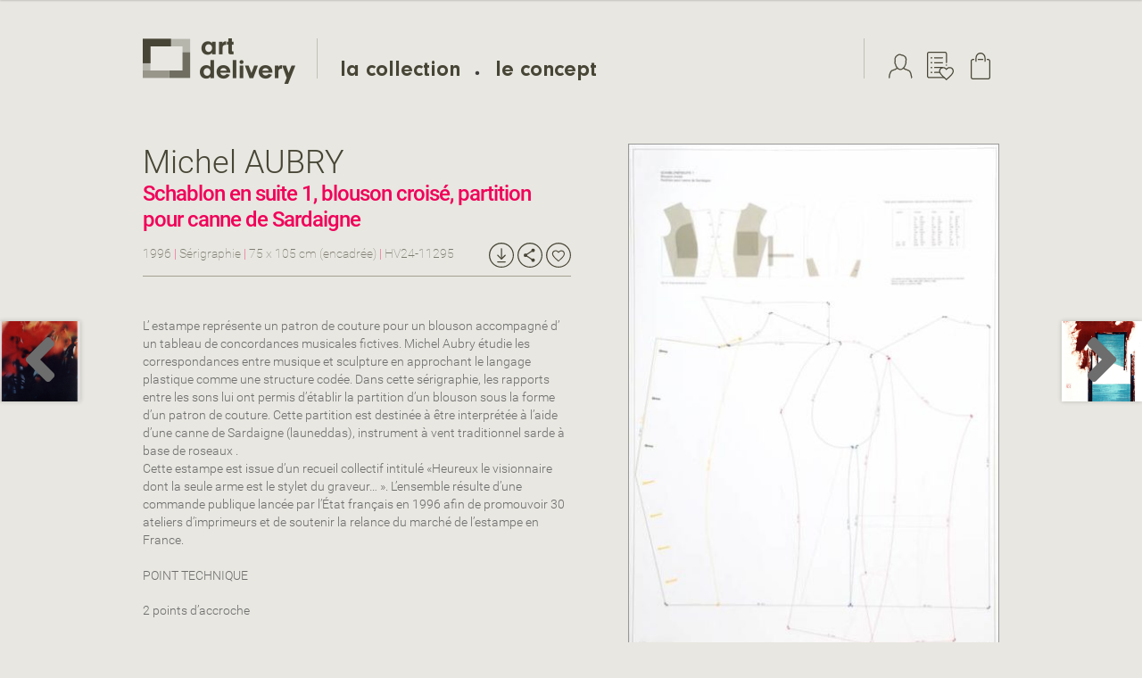

--- FILE ---
content_type: text/html; charset=UTF-8
request_url: https://artdelivery.fr/delivery_slots?product_id=11295
body_size: 4876
content:
{"delivery_slot":[{"delivery_slot_day":"1","delivery_slot_time":[{"delivery_slot_start_time":"09:30:00","delivery_slot_end_time":"12:30:00","delivery_number_by_slot":"9"},{"delivery_slot_start_time":"14:30:00","delivery_slot_end_time":"17:30:00","delivery_number_by_slot":"9"}]},{"delivery_slot_day":"2","delivery_slot_time":[{"delivery_slot_start_time":"09:30:00","delivery_slot_end_time":"12:00:00","delivery_number_by_slot":"9"},{"delivery_slot_start_time":"14:30:00","delivery_slot_end_time":"17:30:00","delivery_number_by_slot":"9"}]},{"delivery_slot_day":"3","delivery_slot_time":[{"delivery_slot_start_time":"09:30:00","delivery_slot_end_time":"11:30:00","delivery_number_by_slot":"9"},{"delivery_slot_start_time":"14:30:00","delivery_slot_end_time":"17:30:00","delivery_number_by_slot":"9"}]},{"delivery_slot_day":"4","delivery_slot_time":[{"delivery_slot_start_time":"09:00:00","delivery_slot_end_time":"18:00:00","delivery_number_by_slot":"9"}]}],"buffer_time_product":"7","shipping_exceptions":[{"shipping_exception_start_date":"2024-12-19 00:00:00","shipping_exception_end_date":"2025-01-06 00:00:00"},{"shipping_exception_start_date":"","shipping_exception_end_date":""},{"shipping_exception_start_date":"","shipping_exception_end_date":""},{"shipping_exception_start_date":"","shipping_exception_end_date":""}],"booked_slots":[],"timeslots_availability":{"20220518":{"09:00:00|12:00:00":6},"20210210":{"09:00:00|12:00:00":1,"09:30:00|12:30:00":1},"20210628":{"09:30:00|12:30:00":1},"20210311":{"09:30:00|12:30:00":3},"20180426":{"14:00:00|18:00:00":3},"20180405":{"14:00:00|18:00:00":10},"20180614":{"14:00:00|18:00:00":1},"20180630":{"14:00:00|18:00:00":4},"20180404":{"14:00:00|18:00:00":4},"20180628":{"14:00:00|18:00:00":7},"20180704":{"14:00:00|18:00:00":5},"20180526":{"14:00:00|18:00:00":3},"20180412":{"14:00:00|18:00:00":5},"20180427":{"14:00:00|18:00:00":1},"20180503":{"14:00:00|18:00:00":1},"20180407":{"14:00:00|18:00:00":2},"20180706":{"14:00:00|18:00:00":4},"20180406":{"14:00:00|18:00:00":4},"20180705":{"14:00:00|18:00:00":4},"20180502":{"14:00:00|18:00:00":1},"20180629":{"14:00:00|18:00:00":4},"20180411":{"14:00:00|18:00:00":1},"20180711":{"14:00:00|18:00:00":2},"20180712":{"14:00:00|18:00:00":2},"20180713":{"14:00:00|18:00:00":4},"20180414":{"14:00:00|18:00:00":1},"20180420":{"14:00:00|18:00:00":1},"20180524":{"14:00:00|18:00:00":2},"20180517":{"14:00:00|18:00:00":1},"20180523":{"14:00:00|18:00:00":1},"20180830":{"14:00:00|18:00:00":3},"20180901":{"14:00:00|18:00:00":4},"20180602":{"14:00:00|18:00:00":3},"20180616":{"14:00:00|18:00:00":1},"20180607":{"14:00:00|18:00:00":7},"20180627":{"14:00:00|18:00:00":4},"20180531":{"14:00:00|18:00:00":3},"20180831":{"14:00:00|18:00:00":3},"20180606":{"14:00:00|18:00:00":4},"20180905":{"14:00:00|18:00:00":4},"20180601":{"14:00:00|18:00:00":5},"20180707":{"14:00:00|18:00:00":1},"20180609":{"14:00:00|18:00:00":3},"20180613":{"14:00:00|18:00:00":1},"20180608":{"14:00:00|18:00:00":4},"20180615":{"14:00:00|18:00:00":1},"20180906":{"14:00:00|18:00:00":4},"20180908":{"14:00:00|18:00:00":3},"20180912":{"14:00:00|18:00:00":4},"20180913":{"14:00:00|18:00:00":2},"20180621":{"14:00:00|18:00:00":2},"20180623":{"14:00:00|18:00:00":1},"20180920":{"14:00:00|18:00:00":1},"20180929":{"14:00:00|18:00:00":2},"20181010":{"14:00:00|18:00:00":1},"20181110":{"14:00:00|18:00:00":2},"20181116":{"14:00:00|18:00:00":1},"20181115":{"14:00:00|18:00:00":1},"20181002":{"14:00:00|18:00:00":1},"20181208":{"14:00:00|18:00:00":3},"20181214":{"14:00:00|18:00:00":1},"20180922":{"14:00:00|18:00:00":2},"20181222":{"14:00:00|18:00:00":4},"20180926":{"14:00:00|18:00:00":1},"20181003":{"14:00:00|18:00:00":1},"20181004":{"14:00:00|18:00:00":1},"20181221":{"14:00:00|18:00:00":2},"20181005":{"14:00:00|18:00:00":1},"20181006":{"14:00:00|18:00:00":1},"20181220":{"14:00:00|18:00:00":1},"20181011":{"14:00:00|18:00:00":2},"20190112":{"14:00:00|18:00:00":2},"20181019":{"14:00:00|18:00:00":1},"20181108":{"14:00:00|18:00:00":1},"20190119":{"14:00:00|18:00:00":4},"20181018":{"14:00:00|18:00:00":1},"20181017":{"14:00:00|18:00:00":3},"20190131":{"14:00:00|18:00:00":3},"20181101":{"14:00:00|18:00:00":1},"20190206":{"14:00:00|18:00:00":1},"20181121":{"14:00:00|18:00:00":3},"20190209":{"14:00:00|18:00:00":1},"20190208":{"09:00:00|12:00:00":1},"20181122":{"14:00:00|18:00:00":1},"20190220":{"14:00:00|18:00:00":1},"20190221":{"14:00:00|18:00:00":2},"20181117":{"14:00:00|18:00:00":1},"20190223":{"14:00:00|18:00:00":1},"20181124":{"14:00:00|18:00:00":1},"20190302":{"14:00:00|18:00:00":2},"20181205":{"14:00:00|18:00:00":1},"20190309":{"14:00:00|18:00:00":1},"20190316":{"14:00:00|18:00:00":3},"20181213":{"14:00:00|18:00:00":1},"20190320":{"14:00:00|18:00:00":1},"20190109":{"14:00:00|18:00:00":1},"20190410":{"14:00:00|18:00:00":7},"20190104":{"14:00:00|18:00:00":2},"20190123":{"14:00:00|18:00:00":1},"20190420":{"14:00:00|18:00:00":4},"20190116":{"14:00:00|18:00:00":1},"20190427":{"14:00:00|18:00:00":2},"20190504":{"14:00:00|18:00:00":1},"20190503":{"09:00:00|12:00:00":2},"20190227":{"14:00:00|18:00:00":2},"20190508":{"14:00:00|18:00:00":2},"20190201":{"09:00:00|12:00:00":1},"20190509":{"09:00:00|12:00:00":1},"20190228":{"09:00:00|12:00:00":1},"20190511":{"14:00:00|18:00:00":1},"20190522":{"14:00:00|18:00:00":1},"20190601":{"14:00:00|18:00:00":1},"20190308":{"09:00:00|12:00:00":1},"20190608":{"14:00:00|18:00:00":2},"20190529":{"14:00:00|18:00:00":1},"20190313":{"14:00:00|18:00:00":2},"20190620":{"14:00:00|18:00:00":1},"20190622":{"14:00:00|18:00:00":3,"09:00:00|12:00:00":3},"20190411":{"14:00:00|18:00:00":4},"20190627":{"14:00:00|18:00:00":4,"09:00:00|12:00:00":1},"20190425":{"09:00:00|12:00:00":1,"14:00:00|18:00:00":2},"20190629":{"14:00:00|18:00:00":7},"20190621":{"14:00:00|18:00:00":2},"20190628":{"14:00:00|18:00:00":8,"09:00:00|12:00:00":6},"20190424":{"14:00:00|18:00:00":3},"20190418":{"09:00:00|12:00:00":8,"14:00:00|18:00:00":1},"20190416":{"14:00:00|18:00:00":1},"20190417":{"14:00:00|18:00:00":2},"20191016":{"14:00:00|17:00:00":2},"20191026":{"14:00:00|17:00:00":4},"20190516":{"09:00:00|12:00:00":1},"20190525":{"14:00:00|18:00:00":3},"20191031":{"14:00:00|17:00:00":6,"09:00:00|12:00:00":1},"20190524":{"14:00:00|18:00:00":1},"20190907":{"14:00:00|17:00:00":2},"20190619":{"14:00:00|18:00:00":1},"20190927":{"14:00:00|17:00:00":1},"20190906":{"09:00:00|12:00:00":3,"14:00:00|17:00:00":1},"20191206":{"09:15:00|12:00:00":1,"14:15:00|17:30:00":1,"09:30:00|12:30:00":1},"20191211":{"14:15:00|17:30:00":5},"20190911":{"14:00:00|17:00:00":7},"20191204":{"14:15:00|17:30:00":2},"20191214":{"14:15:00|17:30:00":8},"20190905":{"14:00:00|18:00:00":1},"20191212":{"09:15:00|12:00:00":2},"20190912":{"09:00:00|12:00:00":2},"20191213":{"14:15:00|17:30:00":6,"09:15:00|12:00:00":2},"20190913":{"14:00:00|17:00:00":1},"20190918":{"14:00:00|17:00:00":1},"20190919":{"09:00:00|12:00:00":1},"20190925":{"14:00:00|17:00:00":1},"20191003":{"09:00:00|12:00:00":1},"20200129":{"14:15:00|17:30:00":1},"20191005":{"14:00:00|17:00:00":1},"20200130":{"09:15:00|12:00:00":1,"14:15:00|17:30:00":1},"20191107":{"14:00:00|18:00:00":2},"20200208":{"14:15:00|17:30:00":4},"20200117":{"14:15:00|17:30:00":1,"09:15:00|12:00:00":1},"20191105":{"09:15:00|12:00:00":1},"20191018":{"14:00:00|17:00:00":2},"20200215":{"14:15:00|17:30:00":8},"20191024":{"09:00:00|12:00:00":3},"20200124":{"09:15:00|12:00:00":1,"14:15:00|17:30:00":1},"20191025":{"09:00:00|12:00:00":1},"20191030":{"14:00:00|17:00:00":1},"20191102":{"14:00:00|18:00:00":1},"20200214":{"14:15:00|17:30:00":7,"09:15:00|12:30:00":2},"20200212":{"14:15:00|17:30:00":3},"20191113":{"14:30:00|18:00:00":1},"20191207":{"14:15:00|17:30:00":2},"20191127":{"14:15:00|18:00:00":1},"20200206":{"09:15:00|12:00:00":3},"20191128":{"09:15:00|12:00:00":1},"20191129":{"09:15:00|12:00:00":1},"20200311":{"14:15:00|17:30:00":2},"20200326":{"09:15:00|12:30:00":1},"20200314":{"14:15:00|17:30:00":3},"20200402":{"14:15:00|17:30:00":2},"20200404":{"14:15:00|17:30:00":2},"20200108":{"14:15:00|17:30:00":5},"20200409":{"14:15:00|17:30:00":1},"20200411":{"14:15:00|17:30:00":7},"20200111":{"14:15:00|17:30:00":2},"20200110":{"09:15:00|12:00:00":1},"20200116":{"09:15:00|12:00:00":1},"20200509":{"14:30:00|17:30:00":8},"20200118":{"14:15:00|17:30:00":1},"20200410":{"14:15:00|17:30:00":1,"09:15:00|12:30:00":1},"20200122":{"14:15:00|17:30:00":2},"20200123":{"09:15:00|12:00:00":1},"20200502":{"14:30:00|17:30:00":1},"20200205":{"14:15:00|17:30:00":3},"20200213":{"14:15:00|17:30:00":1},"20200507":{"09:30:00|12:30:00":2,"14:30:00|17:30:00":3},"20200229":{"14:15:00|17:30:00":1},"20200523":{"14:00:00|17:00:00":2},"20200610":{"14:30:00|17:30:00":8},"20200227":{"09:15:00|12:00:00":1},"20200307":{"14:15:00|17:30:00":2},"20200606":{"14:30:00|17:30:00":2},"20200305":{"09:15:00|12:30:00":1},"20200312":{"14:15:00|17:30:00":1},"20200527":{"14:30:00|17:30:00":1},"20200423":{"09:30:00|12:30:00":1},"20200430":{"09:30:00|12:30:00":1},"20201218":{"14:30:00|17:30:00":3,"09:30:00|12:30:00":1,"09:30:00|11:30:00":2},"20200905":{"14:30:00|17:30:00":3},"20201216":{"14:30:00|17:30:00":3,"09:30:00|12:30:00":2},"20200909":{"14:30:00|17:30:00":2,"09:30:00|11:30:00":1},"20201212":{"14:30:00|17:30:00":1},"20200923":{"09:30:00|12:30:00":1,"09:30:00|11:30:00":2},"20201217":{"09:30:00|11:30:00":3,"09:30:00|12:30:00":3,"14:30:00|17:30:00":1},"20200910":{"09:30:00|11:30:00":1},"20200911":{"09:30:00|11:30:00":1},"20200912":{"14:30:00|17:30:00":1},"20210108":{"09:30:00|11:30:00":2,"09:30:00|12:30:00":2},"20201002":{"09:30:00|11:30:00":3},"20200916":{"09:30:00|11:30:00":2},"20210115":{"14:30:00|17:30:00":8,"09:30:00|11:30:00":5,"09:30:00|12:30:00":1},"20200918":{"09:30:00|11:30:00":1},"20210109":{"14:30:00|17:30:00":2},"20200919":{"14:30:00|18:30:00":1},"20200925":{"09:30:00|11:30:00":2,"14:30:00|17:30:00":1,"09:30:00|12:30:00":1},"20210107":{"14:30:00|17:30:00":1},"20201015":{"14:30:00|17:30:00":1},"20210217":{"14:30:00|17:30:00":4},"20201203":{"14:30:00|17:30:00":1},"20201210":{"09:30:00|11:30:00":2},"20201001":{"09:30:00|11:30:00":2},"20200930":{"09:30:00|11:30:00":2},"20210129":{"09:30:00|12:30:00":3},"20201202":{"14:30:00|17:30:00":7},"20210420":{"09:30:00|12:30:00":6},"20210125":{"09:30:00|12:30:00":1},"20201009":{"09:30:00|11:30:00":1},"20210121":{"14:30:00|17:30:00":2},"20201023":{"14:30:00|17:30:00":1},"20210120":{"14:30:00|17:30:00":2,"09:00:00|12:00:00":1,"09:30:00|12:30:00":1},"20210211":{"14:30:00|17:30:00":2},"20210106":{"14:30:00|17:30:00":2},"20210317":{"14:30:00|17:30:00":4,"09:30:00|12:30:00":7},"20210414":{"09:30:00|12:30:00":7,"14:30:00|17:30:00":2},"20210319":{"14:30:00|17:30:00":1},"20201205":{"09:30:00|12:30:00":2},"20210324":{"09:30:00|12:30:00":3,"14:30:00|17:30:00":1},"20210511":{"14:30:00|17:30:00":1,"09:30:00|12:30:00":1},"20210218":{"14:30:00|17:30:00":1},"20210512":{"14:30:00|17:30:00":2,"09:30:00|12:30:00":1,"09:30:00|11:30:00":1},"20210113":{"14:30:00|17:30:00":1,"09:30:00|12:30:00":1,"09:30:00|11:30:00":1},"20210415":{"09:30:00|12:30:00":1,"14:30:00|17:30:00":2},"20210518":{"09:30:00|12:30:00":1,"14:30:00|17:30:00":2,"09:30:00|11:30:00":1},"20210114":{"09:30:00|12:30:00":2},"20210413":{"09:30:00|12:30:00":2},"20210422":{"14:30:00|17:30:00":2,"09:30:00|12:30:00":4},"20210126":{"14:30:00|17:30:00":1,"09:30:00|12:30:00":1},"20210527":{"09:00:00|12:00:00":1},"20210519":{"09:30:00|12:30:00":1,"14:30:00|17:30:00":2,"09:30:00|11:30:00":1},"20210602":{"14:30:00|17:30:00":4},"20210224":{"14:30:00|17:30:00":3},"20210127":{"14:30:00|17:30:00":1},"20210525":{"14:30:00|17:30:00":3},"20210225":{"14:30:00|17:30:00":1},"20220115":{"14:30:00|17:30:00":1,"09:00:00|12:00:00":1},"20210310":{"09:30:00|12:30:00":1,"14:30:00|17:30:00":2},"20210702":{"09:30:00|12:30:00":1},"20210603":{"09:00:00|12:00:00":1,"09:30:00|11:30:00":2,"14:30:00|17:30:00":2},"20210318":{"09:00:00|12:00:00":1,"14:30:00|17:30:00":1},"20210622":{"09:30:00|12:30:00":3,"14:30:00|17:30:00":1,"09:30:00|11:30:00":3},"20210623":{"09:30:00|12:30:00":3},"20211125":{"09:30:00|11:30:00":1},"20211007":{"09:30:00|11:30:00":4},"20210517":{"14:30:00|17:30:00":1},"20210616":{"09:30:00|12:30:00":3},"20210825":{"09:30:00|12:30:00":4,"14:30:00|17:30:00":2,"09:30:00|11:30:00":1},"20210331":{"09:30:00|12:30:00":1},"20210630":{"14:30:00|17:30:00":2,"09:30:00|12:30:00":1,"09:30:00|11:30:00":2},"20210212":{"14:30:00|17:30:00":1},"20210831":{"09:30:00|12:30:00":1},"20210823":{"09:30:00|12:30:00":1},"20210903":{"09:30:00|12:30:00":2,"14:30:00|17:30:00":3,"09:30:00|11:30:00":1},"20210908":{"09:30:00|12:30:00":2,"14:30:00|17:30:00":4,"09:30:00|11:30:00":1},"20210901":{"09:30:00|12:30:00":3,"14:30:00|17:30:00":1,"09:00:00|12:00:00":1},"20210902":{"09:30:00|12:30:00":1,"14:30:00|17:30:00":3,"09:30:00|11:30:00":1},"20210705":{"14:30:00|17:30:00":1,"09:30:00|12:30:00":2,"09:00:00|12:00:00":1},"20210215":{"14:30:00|17:30:00":1},"20211001":{"09:30:00|12:30:00":1},"20220617":{"09:30:00|12:30:00":1,"09:00:00|12:00:00":1},"20210915":{"14:30:00|17:30:00":1},"20210629":{"14:30:00|17:30:00":1},"20210916":{"09:30:00|12:30:00":1,"09:30:00|11:30:00":1},"20210203":{"14:30:00|17:30:00":1},"20210923":{"09:30:00|11:30:00":2,"09:00:00|12:00:00":1},"20210922":{"09:30:00|11:30:00":4,"09:30:00|12:30:00":4},"20211015":{"09:30:00|11:30:00":2,"09:00:00|12:00:00":3,"09:30:00|12:30:00":1},"20220311":{"09:00:00|12:00:00":1,"14:30:00|17:30:00":1},"20220209":{"09:00:00|12:00:00":2,"09:30:00|12:30:00":4,"09:30:00|11:30:00":1,"14:30:00|17:30:00":1},"20211116":{"09:00:00|12:00:00":2,"14:30:00|17:30:00":1},"20210826":{"14:30:00|17:30:00":1,"09:30:00|11:30:00":3,"09:00:00|12:00:00":2},"20210917":{"09:30:00|11:30:00":2},"20210614":{"09:30:00|12:30:00":1},"20210520":{"09:30:00|12:30:00":1},"20210827":{"14:30:00|17:30:00":2},"20211114":{"09:30:00|12:30:00":1},"20210824":{"09:30:00|12:30:00":2,"09:30:00|11:30:00":1},"20210604":{"09:00:00|12:00:00":1},"20210528":{"09:00:00|12:00:00":1},"20210608":{"09:30:00|11:30:00":1},"20220103":{"14:30:00|17:30:00":1},"20210601":{"14:30:00|17:30:00":1},"20210828":{"14:30:00|17:30:00":1},"20211207":{"09:30:00|11:30:00":1,"09:30:00|12:30:00":1},"20220506":{"09:00:00|12:00:00":1,"14:30:00|17:30:00":3},"20220322":{"09:00:00|12:00:00":1},"20210128":{"09:00:00|12:00:00":1},"20220425":{"14:30:00|17:30:00":3,"09:00:00|12:00:00":3,"09:30:00|12:30:00":1},"20211203":{"09:30:00|12:30:00":1,"14:30:00|17:30:00":1,"09:00:00|12:00:00":1},"20211118":{"09:30:00|11:30:00":2},"20211201":{"14:30:00|17:30:00":1},"20211119":{"09:00:00|12:00:00":2,"09:30:00|12:30:00":2,"14:30:00|17:30:00":2},"20211117":{"09:30:00|12:30:00":3,"14:30:00|17:30:00":1},"20211124":{"14:30:00|17:30:00":1,"09:30:00|12:30:00":3},"20211202":{"09:30:00|11:30:00":3,"09:00:00|12:00:00":1,"14:30:00|17:30:00":1,"09:30:00|12:30:00":1},"20220121":{"14:30:00|17:30:00":2,"09:30:00|11:30:00":1},"20211217":{"09:30:00|12:30:00":1,"09:00:00|12:00:00":3,"14:30:00|17:30:00":3},"20211126":{"14:30:00|17:30:00":2,"09:00:00|12:00:00":1},"20220331":{"09:00:00|12:00:00":2,"09:30:00|11:30:00":1},"20220105":{"09:00:00|12:00:00":2,"14:30:00|17:30:00":2,"09:30:00|12:30:00":2},"20220222":{"09:30:00|12:30:00":2,"09:00:00|12:00:00":2,"14:30:00|17:30:00":1},"20220113":{"09:30:00|12:30:00":1,"09:00:00|12:00:00":1,"14:30:00|17:30:00":1},"20220309":{"09:00:00|12:00:00":3,"09:30:00|12:30:00":2,"14:30:00|17:30:00":2},"20211208":{"09:00:00|12:00:00":1},"20220112":{"14:30:00|17:30:00":1},"20230608":{"09:30:00|11:30:00":1,"09:30:00|12:00:00":1},"20220106":{"09:30:00|11:30:00":2,"14:30:00|17:30:00":1},"20211216":{"09:30:00|11:30:00":1,"14:30:00|17:30:00":3,"09:30:00|12:30:00":1},"20211215":{"09:30:00|11:30:00":1,"09:00:00|12:00:00":1},"20211210":{"09:00:00|12:00:00":3,"09:30:00|11:30:00":1},"20220304":{"09:00:00|12:00:00":1,"14:30:00|17:30:00":1},"20220216":{"14:30:00|17:30:00":1,"09:00:00|12:00:00":1},"20220224":{"14:30:00|17:30:00":4},"20211115":{"14:30:00|17:30:00":1,"09:00:00|12:00:00":1},"20220211":{"09:00:00|12:00:00":4,"14:30:00|17:30:00":1,"09:30:00|11:30:00":1},"20220330":{"09:00:00|12:00:00":1,"09:30:00|12:30:00":1},"20220223":{"09:00:00|12:00:00":1,"14:30:00|17:30:00":1,"09:30:00|12:30:00":4},"20220406":{"09:00:00|12:00:00":1},"20220302":{"09:00:00|12:00:00":2,"09:30:00|12:30:00":1,"14:30:00|17:30:00":2},"20220623":{"09:00:00|12:00:00":1,"09:30:00|11:30:00":1},"20220512":{"09:00:00|12:00:00":1,"14:30:00|17:30:00":1},"20220203":{"09:00:00|12:00:00":1,"09:30:00|12:30:00":2,"09:30:00|11:30:00":1},"20220210":{"09:30:00|12:30:00":1},"20220119":{"14:30:00|17:30:00":4,"09:30:00|12:30:00":1},"20211027":{"14:30:00|17:30:00":2},"20220317":{"14:30:00|17:30:00":4,"09:30:00|11:30:00":1},"20200306":{"09:30:00|12:30:00":1},"20200613":{"09:30:00|12:30:00":1},"20200313":{"09:30:00|12:30:00":1},"20200917":{"09:30:00|12:30:00":1},"20200528":{"09:30:00|12:30:00":1},"20200228":{"09:30:00|12:30:00":1},"20211016":{"09:30:00|11:30:00":1},"20220221":{"14:30:00|17:30:00":1,"09:30:00|11:30:00":2},"20220107":{"14:30:00|17:30:00":1,"09:00:00|12:00:00":1},"20220127":{"09:30:00|12:30:00":1},"20211109":{"14:30:00|17:30:00":1},"20220323":{"14:30:00|17:30:00":1},"20211101":{"09:30:00|11:30:00":1},"20220429":{"09:00:00|12:00:00":2,"09:30:00|11:30:00":1},"20220202":{"09:00:00|12:00:00":1,"09:30:00|12:30:00":1},"20220916":{"14:30:00|17:30:00":1,"09:30:00|12:30:00":1},"20220401":{"14:30:00|17:30:00":1,"09:00:00|12:00:00":4},"20211112":{"14:30:00|17:30:00":1},"20220921":{"14:30:00|17:30:00":4,"09:30:00|12:30:00":1,"09:00:00|12:00:00":1},"20220128":{"09:00:00|12:00:00":1},"20220901":{"09:30:00|12:30:00":2,"09:00:00|12:00:00":3,"14:30:00|17:30:00":2},"20220516":{"14:30:00|17:30:00":1},"20220408":{"09:00:00|12:00:00":2,"09:30:00|11:30:00":1,"14:30:00|17:30:00":2},"20220426":{"14:30:00|17:30:00":2,"09:30:00|11:30:00":1,"09:00:00|12:00:00":2},"20220614":{"09:30:00|11:30:00":2},"20220310":{"09:30:00|11:30:00":1,"14:30:00|17:30:00":1},"20220531":{"09:30:00|11:30:00":1},"20220316":{"09:30:00|12:30:00":2,"09:00:00|12:00:00":1,"14:30:00|17:30:00":3},"20211211":{"14:30:00|17:30:00":1},"20220318":{"14:30:00|17:30:00":3,"09:00:00|12:00:00":1,"09:30:00|12:30:00":1},"20211218":{"14:30:00|17:30:00":1},"20220507":{"09:00:00|12:00:00":2},"20220525":{"14:30:00|17:30:00":1,"09:30:00|12:30:00":1},"20220225":{"09:00:00|12:00:00":1},"20220622":{"09:30:00|12:30:00":2},"20220601":{"14:30:00|17:30:00":1,"09:30:00|11:30:00":1},"20220915":{"09:00:00|12:00:00":4,"14:30:00|17:30:00":1,"09:30:00|11:30:00":1},"20220204":{"09:30:00|12:30:00":1},"20220504":{"14:30:00|17:30:00":2,"09:30:00|11:30:00":1,"09:00:00|12:00:00":3},"20220407":{"09:30:00|11:30:00":1},"20221116":{"14:30:00|17:30:00":2},"20220603":{"14:30:00|17:30:00":4,"09:30:00|11:30:00":1},"20230105":{"09:30:00|11:30:00":3,"09:00:00|12:00:00":2,"09:30:00|12:00:00":1},"20221117":{"09:30:00|11:30:00":2,"09:00:00|12:00:00":3},"20221012":{"09:30:00|12:30:00":5,"09:30:00|12:00:00":1},"20230104":{"09:30:00|12:30:00":1,"14:30:00|17:30:00":1,"09:00:00|12:00:00":2},"20221015":{"09:00:00|12:00:00":2},"20220519":{"14:30:00|17:30:00":1,"09:00:00|12:00:00":1,"09:30:00|12:30:00":2,"09:30:00|11:30:00":1},"20220909":{"09:00:00|12:00:00":2,"09:30:00|12:30:00":2,"09:30:00|12:00:00":1},"20220929":{"09:30:00|12:30:00":1},"20220706":{"09:30:00|12:30:00":2},"20220604":{"14:30:00|17:30:00":1},"20220513":{"09:00:00|12:00:00":1},"20220615":{"14:30:00|17:30:00":4,"09:30:00|11:30:00":2,"09:30:00|12:30:00":1},"20230710":{"09:00:00|12:00:00":1,"09:30:00|11:30:00":1,"09:30:00|12:00:00":1},"20230505":{"09:00:00|12:00:00":1,"09:30:00|12:00:00":1},"20230427":{"09:30:00|12:00:00":1,"09:00:00|12:00:00":1},"20230201":{"09:30:00|12:00:00":1,"09:00:00|12:00:00":1},"20220707":{"14:30:00|17:30:00":1},"20220602":{"14:30:00|17:30:00":4,"09:30:00|11:30:00":2},"20220610":{"14:30:00|17:30:00":1},"20220511":{"09:30:00|12:30:00":2},"20220303":{"09:30:00|11:30:00":1},"20221021":{"09:30:00|12:30:00":1},"20220428":{"09:30:00|11:30:00":2},"20220629":{"14:30:00|17:30:00":2},"20220608":{"14:30:00|17:30:00":3},"20220902":{"09:30:00|11:30:00":1,"09:30:00|12:30:00":3,"14:30:00|17:30:00":1},"20221111":{"09:30:00|11:30:00":1},"20220616":{"14:30:00|17:30:00":1,"09:30:00|11:30:00":1,"09:00:00|12:00:00":1},"20220701":{"14:30:00|17:30:00":3,"09:00:00|12:00:00":1},"20220505":{"09:00:00|12:00:00":1,"09:30:00|11:30:00":1,"14:30:00|17:30:00":2},"20220923":{"09:00:00|12:00:00":2,"14:30:00|17:30:00":1},"20220908":{"09:30:00|11:30:00":2,"14:30:00|17:30:00":1},"20221130":{"14:30:00|17:30:00":4,"09:30:00|12:30:00":3,"09:00:00|12:00:00":4,"09:30:00|11:30:00":1},"20230329":{"09:00:00|12:00:00":1,"09:30:00|11:30:00":1},"20230118":{"09:00:00|12:00:00":1,"14:30:00|17:30:00":1,"09:30:00|11:30:00":1},"20220922":{"14:30:00|17:30:00":2,"09:30:00|11:30:00":4,"09:00:00|12:00:00":3,"09:30:00|12:00:00":1},"20220914":{"09:00:00|12:00:00":1,"14:30:00|17:30:00":2},"20220624":{"09:30:00|12:30:00":1},"20220831":{"09:00:00|12:00:00":1,"14:30:00|17:30:00":3,"09:30:00|11:30:00":1},"20221005":{"09:00:00|12:00:00":1,"09:30:00|12:00:00":1,"14:30:00|17:30:00":1},"20220906":{"09:30:00|12:30:00":1},"20221215":{"09:00:00|12:00:00":2,"09:30:00|12:30:00":1,"09:30:00|11:30:00":1,"09:30:00|12:00:00":2},"20220907":{"14:30:00|17:30:00":1,"09:30:00|11:30:00":1,"09:30:00|12:30:00":1},"20230210":{"09:00:00|12:00:00":1,"09:30:00|11:30:00":1},"20220927":{"14:30:00|17:30:00":1,"09:30:00|12:30:00":1},"20230306":{"09:00:00|12:00:00":3,"14:30:00|17:30:00":2},"20221128":{"09:30:00|12:30:00":2},"20221222":{"14:30:00|17:30:00":1},"20221123":{"14:30:00|17:30:00":2},"20220926":{"09:00:00|12:00:00":1},"20220630":{"09:00:00|12:00:00":1},"20230317":{"09:00:00|12:00:00":3,"09:30:00|11:30:00":1,"14:30:00|17:30:00":2},"20230316":{"09:30:00|11:30:00":2,"09:30:00|12:00:00":2},"20221124":{"09:30:00|11:30:00":1,"09:30:00|12:30:00":1,"09:00:00|12:00:00":2},"20221201":{"09:30:00|12:30:00":2,"14:30:00|17:30:00":2,"09:00:00|12:00:00":1},"20221206":{"09:30:00|12:30:00":2,"09:00:00|12:00:00":1},"20230125":{"09:30:00|11:30:00":2,"14:30:00|17:30:00":2},"20230111":{"09:30:00|12:00:00":3,"09:30:00|11:30:00":1},"20230113":{"09:30:00|12:30:00":2,"09:30:00|11:30:00":1},"20221013":{"09:30:00|12:30:00":1},"20221202":{"09:30:00|12:00:00":1},"20221214":{"14:30:00|17:30:00":1},"20230106":{"09:30:00|11:30:00":1,"14:30:00|17:30:00":1,"09:30:00|12:30:00":1},"20221213":{"09:30:00|12:30:00":1,"09:30:00|11:30:00":1},"20220920":{"09:30:00|12:30:00":1,"09:00:00|12:00:00":1},"20230213":{"09:30:00|12:00:00":2,"14:30:00|17:30:00":1,"09:00:00|12:00:00":2,"09:30:00|12:30:00":2},"20221212":{"14:30:00|17:30:00":1,"09:30:00|12:30:00":1},"20220919":{"09:30:00|12:00:00":1},"20230209":{"09:30:00|11:30:00":1,"09:00:00|12:00:00":1},"20230112":{"09:30:00|11:30:00":1,"09:30:00|12:00:00":1},"20230504":{"09:30:00|11:30:00":2,"09:00:00|12:00:00":1,"09:30:00|12:00:00":1},"20230413":{"09:30:00|11:30:00":2},"20230114":{"09:30:00|11:30:00":1},"20231010":{"14:30:00|17:30:00":4,"09:30:00|12:30:00":2},"20230510":{"14:30:00|17:30:00":1,"09:30:00|11:30:00":1,"09:00:00|12:00:00":1},"20231016":{"14:30:00|17:30:00":1,"09:30:00|12:00:00":1},"20230706":{"14:30:00|17:30:00":2,"09:30:00|12:00:00":1},"20221108":{"09:30:00|11:30:00":1},"20230502":{"09:30:00|12:00:00":2,"09:30:00|12:30:00":1},"20230126":{"09:30:00|12:00:00":1},"20230430":{"14:30:00|17:30:00":1},"20230120":{"14:30:00|17:30:00":1,"09:00:00|12:00:00":1},"20221024":{"14:30:00|17:30:00":1},"20230302":{"09:00:00|12:00:00":2,"09:30:00|11:30:00":2},"20230601":{"09:00:00|12:00:00":1,"09:30:00|12:00:00":1,"14:30:00|17:30:00":1},"20230301":{"09:00:00|12:00:00":2,"09:30:00|12:30:00":1,"09:30:00|11:30:00":1,"09:30:00|12:00:00":1},"20230202":{"09:30:00|11:30:00":1,"09:30:00|12:00:00":1},"20230303":{"09:30:00|12:30:00":2},"20221231":{"09:30:00|11:30:00":1},"20221104":{"09:30:00|11:30:00":1},"20230207":{"09:30:00|11:30:00":1,"09:00:00|12:00:00":1},"20221102":{"09:30:00|11:30:00":1},"20230403":{"14:30:00|17:30:00":1,"09:30:00|12:30:00":1,"09:00:00|12:00:00":1},"20230310":{"09:00:00|12:00:00":2,"14:30:00|17:30:00":1,"09:30:00|11:30:00":1},"20221125":{"09:30:00|12:00:00":1},"20231219":{"09:30:00|11:30:00":1,"09:30:00|12:30:00":2,"14:30:00|17:30:00":1},"20230531":{"09:30:00|12:30:00":3,"14:30:00|17:30:00":1,"09:00:00|12:00:00":1},"20230315":{"09:30:00|12:00:00":2,"09:30:00|11:30:00":1},"20230517":{"09:30:00|12:30:00":3,"09:30:00|11:30:00":1},"20230308":{"09:30:00|11:30:00":1,"09:00:00|12:00:00":1},"20230411":{"09:30:00|11:30:00":1,"14:30:00|17:30:00":1},"20230309":{"14:30:00|17:30:00":1,"09:30:00|12:30:00":1},"20230911":{"09:30:00|12:30:00":1,"09:00:00|12:00:00":1},"20240226":{"09:00:00|12:00:00":1},"20231220":{"09:30:00|12:30:00":3,"14:30:00|17:30:00":5,"09:30:00|12:00:00":3,"09:00:00|12:00:00":2},"20230328":{"09:30:00|12:00:00":1,"09:30:00|12:30:00":1},"20230314":{"09:30:00|11:30:00":1,"14:30:00|17:30:00":1},"20230503":{"14:30:00|17:30:00":3,"09:30:00|12:30:00":1},"20230330":{"09:00:00|12:00:00":1,"14:30:00|17:30:00":1,"09:30:00|11:30:00":2},"20230313":{"09:30:00|12:30:00":1,"14:30:00|17:30:00":1},"20230620":{"14:30:00|17:30:00":1,"09:30:00|11:30:00":1},"20230524":{"09:00:00|12:00:00":1,"09:30:00|12:00:00":1},"20230324":{"09:00:00|12:00:00":2},"20231028":{"09:30:00|11:30:00":1},"20230731":{"09:30:00|11:30:00":1},"20230925":{"09:00:00|12:00:00":1,"09:30:00|11:30:00":2,"14:30:00|17:30:00":2,"09:30:00|12:30:00":2},"20230412":{"14:30:00|17:30:00":2,"09:30:00|11:30:00":2},"20230117":{"14:30:00|17:30:00":1},"20230614":{"14:30:00|17:30:00":5,"09:30:00|12:00:00":2,"09:30:00|12:30:00":2,"09:00:00|12:00:00":1},"20230602":{"09:30:00|12:30:00":1,"09:30:00|11:30:00":5,"09:00:00|12:00:00":2},"20230627":{"09:30:00|12:00:00":1,"09:30:00|11:30:00":3,"14:30:00|17:30:00":1},"20230623":{"09:30:00|12:00:00":1,"09:00:00|12:00:00":1},"20230127":{"09:00:00|12:00:00":1},"20230522":{"09:00:00|12:00:00":2},"20230904":{"09:00:00|12:00:00":1,"09:30:00|11:30:00":1},"20230511":{"09:00:00|12:00:00":1,"09:30:00|11:30:00":2,"09:30:00|12:00:00":1,"09:30:00|12:30:00":1},"20230607":{"09:30:00|12:00:00":1,"09:30:00|11:30:00":2,"09:00:00|12:00:00":1,"14:30:00|17:30:00":1},"20230214":{"09:30:00|12:30:00":1},"20230920":{"14:30:00|17:30:00":2},"20230629":{"14:30:00|17:30:00":1},"20230713":{"14:30:00|17:30:00":1,"09:30:00|12:30:00":1,"09:30:00|12:00:00":1},"20230512":{"09:00:00|12:00:00":1,"14:30:00|17:30:00":1},"20230609":{"09:00:00|12:00:00":2,"09:30:00|12:30:00":1},"20230630":{"09:30:00|11:30:00":1},"20230908":{"09:30:00|11:30:00":2},"20231120":{"09:30:00|12:00:00":1,"09:30:00|12:30:00":1},"20231005":{"09:30:00|12:00:00":1},"20230619":{"14:30:00|17:30:00":1,"09:30:00|11:30:00":1},"20230615":{"09:30:00|11:30:00":1,"14:30:00|17:30:00":1,"09:30:00|12:30:00":1},"20230912":{"14:30:00|17:30:00":1,"09:30:00|12:00:00":2,"09:30:00|12:30:00":1},"20230628":{"09:30:00|11:30:00":2,"09:30:00|12:30:00":1},"20230705":{"09:30:00|12:30:00":1},"20230711":{"09:30:00|11:30:00":1,"14:30:00|17:30:00":1},"20240325":{"09:30:00|12:30:00":2,"14:30:00|17:30:00":1},"20230712":{"09:30:00|11:30:00":1,"09:30:00|12:30:00":1,"14:30:00|17:30:00":1,"09:30:00|12:00:00":1},"20230907":{"14:30:00|17:30:00":3},"20231212":{"14:30:00|17:30:00":2,"09:30:00|12:30:00":1,"09:30:00|11:30:00":1},"20230918":{"09:30:00|12:30:00":3,"14:30:00|17:30:00":2,"09:00:00|12:00:00":1},"20230913":{"14:30:00|17:30:00":1,"09:30:00|12:30:00":4,"09:00:00|12:00:00":1},"20231208":{"09:00:00|12:00:00":2,"09:30:00|12:30:00":1,"09:30:00|11:30:00":3},"20230523":{"09:30:00|12:30:00":1},"20231009":{"09:30:00|12:00:00":1},"20231004":{"09:30:00|11:30:00":1,"09:30:00|12:00:00":2,"09:30:00|12:30:00":1},"20230525":{"09:30:00|11:30:00":1},"20230929":{"09:30:00|12:00:00":1,"09:00:00|12:00:00":1},"20231023":{"14:30:00|17:30:00":2},"20230928":{"09:30:00|12:30:00":1,"09:30:00|11:30:00":1},"20231011":{"09:30:00|12:00:00":2,"09:30:00|12:30:00":1},"20230926":{"09:00:00|12:00:00":1},"20230616":{"09:00:00|12:00:00":1},"20231018":{"09:30:00|12:30:00":3},"20240130":{"09:30:00|12:00:00":1,"09:30:00|12:30:00":3,"14:30:00|17:30:00":2},"20240320":{"14:30:00|17:30:00":1,"09:30:00|12:00:00":1},"20240205":{"09:30:00|11:30:00":1,"09:30:00|12:30:00":3},"20231123":{"09:30:00|11:30:00":1,"09:30:00|12:30:00":1},"20240215":{"09:30:00|12:00:00":1,"09:00:00|12:00:00":1,"09:30:00|11:30:00":2,"09:30:00|12:30:00":1},"20231127":{"09:30:00|12:00:00":1,"09:30:00|12:30:00":1},"20240213":{"09:30:00|12:00:00":1},"20240416":{"09:30:00|11:30:00":1,"09:30:00|12:30:00":1},"20240312":{"09:30:00|11:30:00":2,"09:00:00|12:00:00":1,"09:30:00|12:30:00":1,"14:30:00|17:30:00":1},"20231211":{"09:30:00|12:30:00":1,"09:30:00|12:00:00":1},"20240207":{"09:30:00|12:30:00":3,"14:30:00|17:30:00":2,"09:30:00|11:30:00":1,"09:30:00|12:00:00":3},"20240212":{"09:30:00|12:30:00":1,"09:30:00|11:30:00":1},"20240219":{"14:30:00|17:30:00":1,"09:30:00|12:30:00":4},"20231205":{"09:00:00|12:00:00":1,"09:30:00|12:30:00":2},"20240506":{"14:30:00|17:30:00":1},"20230919":{"14:30:00|17:30:00":1},"20231221":{"09:30:00|11:30:00":1,"09:30:00|12:30:00":1},"20240131":{"09:30:00|11:30:00":1,"14:30:00|17:30:00":1},"20240118":{"09:30:00|11:30:00":1,"14:30:00|17:30:00":1},"20240206":{"14:30:00|17:30:00":1,"09:30:00|12:30:00":1},"20231113":{"09:30:00|12:30:00":1},"20240109":{"09:30:00|12:30:00":1},"20240305":{"09:30:00|12:30:00":3},"20240117":{"09:30:00|12:00:00":1,"09:30:00|12:30:00":1},"20240624":{"09:30:00|12:30:00":3,"09:30:00|12:00:00":1,"14:30:00|17:30:00":3},"20240326":{"09:30:00|11:30:00":2,"09:30:00|12:00:00":1,"09:30:00|12:30:00":2,"14:30:00|17:30:00":1},"20240119":{"09:30:00|12:30:00":1},"20240129":{"09:00:00|12:00:00":1,"09:30:00|12:30:00":1},"20240221":{"09:30:00|12:00:00":1,"09:30:00|12:30:00":2},"20231129":{"09:30:00|12:00:00":1,"14:30:00|17:30:00":1},"20240513":{"09:30:00|12:00:00":2,"09:00:00|12:00:00":1,"09:30:00|12:30:00":1},"20240611":{"14:30:00|17:30:00":3,"09:30:00|12:30:00":2},"20231106":{"09:30:00|12:30:00":1},"20231024":{"09:30:00|12:30:00":1},"20240108":{"09:30:00|12:00:00":1},"20240517":{"09:30:00|11:30:00":1,"09:30:00|12:30:00":1},"20231206":{"09:30:00|12:30:00":2},"20240408":{"09:30:00|12:30:00":2},"20240306":{"14:30:00|17:30:00":1,"09:00:00|12:00:00":2},"20241002":{"09:30:00|12:30:00":1,"14:30:00|17:30:00":1},"20231116":{"09:30:00|12:30:00":1},"20240702":{"09:30:00|12:30:00":1},"20240626":{"09:30:00|12:30:00":1,"14:30:00|17:30:00":1,"09:00:00|12:00:00":1,"09:30:00|11:30:00":1},"20240308":{"14:30:00|17:30:00":1,"09:30:00|12:30:00":1},"20240311":{"14:30:00|17:30:00":2,"09:30:00|12:30:00":1},"20231218":{"14:30:00|17:30:00":1},"20240214":{"14:30:00|17:30:00":1,"09:30:00|12:30:00":1},"20231213":{"09:30:00|12:00:00":1},"20240314":{"09:00:00|12:00:00":2},"20231222":{"09:00:00|12:00:00":1,"09:30:00|11:30:00":1},"20240522":{"09:30:00|12:30:00":2},"20240329":{"14:30:00|17:30:00":1},"20240402":{"09:00:00|12:00:00":1,"09:30:00|12:00:00":1,"09:30:00|11:30:00":1},"20240328":{"09:30:00|12:30:00":2},"20240411":{"14:30:00|17:30:00":2},"20240313":{"09:30:00|12:30:00":2,"09:30:00|12:00:00":1},"20240417":{"09:30:00|12:30:00":2,"09:30:00|12:00:00":1},"20240710":{"09:30:00|12:30:00":2},"20240507":{"14:30:00|17:30:00":2,"09:30:00|12:30:00":3},"20240605":{"09:30:00|12:30:00":2,"09:30:00|12:00:00":1,"14:30:00|17:30:00":1},"20240515":{"09:30:00|12:00:00":3,"14:30:00|17:30:00":5,"09:30:00|12:30:00":1},"20240905":{"09:30:00|12:00:00":1,"09:30:00|11:30:00":1},"20240527":{"09:00:00|12:00:00":2,"09:30:00|12:30:00":2,"09:30:00|12:00:00":1},"20240430":{"09:30:00|12:30:00":2,"14:30:00|17:30:00":1},"20240620":{"09:30:00|12:00:00":1},"20240514":{"14:30:00|17:30:00":2},"20240604":{"09:00:00|12:00:00":1,"09:30:00|12:30:00":1},"20240924":{"09:00:00|12:00:00":1,"09:30:00|12:00:00":4,"09:30:00|12:30:00":2,"09:30:00|11:30:00":1},"20240903":{"09:30:00|12:30:00":2,"14:30:00|17:30:00":1,"09:30:00|11:30:00":1},"20240429":{"09:30:00|12:30:00":1},"20240610":{"09:00:00|12:00:00":1,"14:30:00|17:30:00":3,"09:30:00|12:30:00":1,"09:30:00|12:00:00":2},"20240315":{"14:30:00|17:30:00":1},"20240304":{"09:30:00|12:30:00":1},"20241003":{"09:30:00|12:30:00":1,"14:30:00|17:30:00":3},"20240627":{"09:30:00|12:30:00":2},"20240715":{"09:30:00|12:00:00":1},"20240704":{"09:30:00|12:30:00":1,"09:30:00|11:30:00":1},"20240701":{"09:30:00|12:30:00":1,"09:30:00|12:00:00":1},"20250122":{"09:30:00|12:00:00":4,"09:00:00|12:00:00":1,"09:30:00|12:30:00":3,"09:00:00|18:00:00":1,"09:30:00|11:30:00":1},"20240716":{"09:30:00|12:30:00":1,"09:00:00|12:00:00":1},"20240521":{"09:30:00|12:00:00":2,"09:30:00|12:30:00":1},"20240403":{"09:30:00|12:00:00":2},"20240910":{"09:00:00|12:00:00":1,"09:30:00|12:30:00":1,"09:30:00|12:00:00":1,"09:30:00|11:30:00":1},"20240916":{"09:00:00|12:00:00":2,"09:30:00|12:30:00":1},"20240902":{"14:30:00|17:30:00":4,"09:00:00|12:00:00":1,"09:30:00|11:30:00":1},"20241016":{"09:30:00|12:30:00":3,"14:30:00|17:30:00":1},"20240625":{"09:30:00|12:30:00":1},"20240909":{"09:30:00|12:00:00":1,"09:30:00|12:30:00":2},"20240827":{"09:00:00|12:00:00":1,"14:30:00|17:30:00":2,"09:30:00|12:30:00":1,"09:30:00|12:00:00":1},"20240923":{"14:30:00|17:30:00":1,"09:30:00|12:30:00":3},"20240906":{"09:30:00|12:30:00":1},"20240619":{"09:30:00|12:30:00":1},"20240919":{"09:30:00|12:30:00":1,"14:30:00|17:30:00":1},"20241209":{"09:00:00|12:00:00":1,"09:30:00|11:30:00":2},"20240913":{"14:30:00|17:30:00":1,"09:30:00|12:30:00":1},"20250117":{"09:30:00|12:30:00":1},"20240829":{"09:00:00|12:00:00":1,"09:30:00|11:30:00":1},"20250106":{"09:30:00|12:30:00":3,"09:30:00|11:30:00":3,"09:30:00|12:00:00":2},"20250428":{"09:00:00|12:00:00":3,"14:30:00|17:30:00":1,"09:30:00|11:30:00":1},"20250911":{"09:30:00|12:00:00":3,"09:00:00|18:00:00":2,"14:30:00|17:30:00":1,"09:30:00|11:30:00":2},"20240529":{"09:30:00|12:00:00":1},"20241014":{"09:30:00|12:00:00":2,"14:30:00|17:30:00":1,"09:30:00|12:30:00":1},"20240911":{"14:30:00|17:30:00":2},"20240917":{"09:30:00|12:00:00":1,"14:30:00|17:30:00":1},"20241203":{"09:00:00|12:00:00":1,"09:30:00|12:30:00":1,"09:30:00|12:00:00":1},"20241210":{"09:30:00|12:30:00":1},"20240618":{"09:30:00|12:30:00":1},"20240926":{"09:30:00|12:30:00":1,"09:30:00|12:00:00":1},"20241021":{"14:30:00|17:30:00":2,"09:30:00|12:30:00":1},"20250317":{"09:30:00|12:30:00":1,"09:00:00|18:00:00":1},"20250225":{"09:30:00|11:30:00":2},"20250108":{"09:30:00|11:30:00":1,"09:30:00|12:30:00":1,"09:30:00|12:00:00":1},"20250331":{"09:30:00|12:30:00":1,"09:30:00|12:00:00":1},"20250306":{"09:30:00|12:30:00":2,"09:30:00|11:30:00":1,"09:00:00|18:00:00":1},"20241202":{"09:30:00|12:30:00":1},"20241216":{"09:30:00|12:30:00":1},"20241104":{"09:30:00|12:30:00":2,"09:00:00|12:00:00":1},"20250121":{"09:30:00|12:30:00":2,"09:30:00|12:00:00":1,"09:30:00|11:30:00":1},"20241112":{"09:30:00|11:30:00":3,"09:00:00|12:00:00":1,"14:30:00|17:30:00":1},"20241125":{"09:00:00|12:00:00":1,"14:30:00|17:30:00":1},"20241204":{"09:00:00|12:00:00":2},"20250128":{"14:30:00|17:30:00":2},"20241211":{"09:30:00|12:00:00":2,"14:30:00|17:30:00":2,"09:30:00|12:30:00":2,"09:30:00|11:30:00":1},"20241217":{"09:30:00|11:30:00":2,"14:30:00|17:30:00":1},"20241129":{"09:00:00|12:00:00":1,"14:30:00|17:30:00":1},"20250324":{"14:30:00|17:30:00":2,"09:30:00|12:30:00":2,"09:30:00|11:30:00":3},"20241127":{"09:30:00|12:30:00":1},"20250124":{"09:30:00|11:30:00":1},"20250303":{"09:00:00|12:00:00":1,"09:30:00|12:30:00":1,"09:30:00|12:00:00":1,"09:00:00|18:00:00":1},"20250227":{"14:30:00|17:30:00":1},"20250207":{"14:30:00|17:30:00":1,"09:30:00|12:30:00":1},"20250310":{"09:30:00|12:00:00":1,"14:30:00|17:30:00":1,"09:30:00|12:30:00":3,"09:00:00|18:00:00":1},"20250127":{"14:30:00|17:30:00":2,"09:30:00|12:00:00":1},"20250109":{"14:30:00|17:30:00":1},"20250429":{"09:00:00|12:00:00":1,"09:30:00|11:30:00":3,"09:30:00|12:30:00":1,"09:30:00|12:00:00":1,"09:00:00|18:00:00":1},"20241009":{"09:30:00|12:00:00":1,"14:30:00|17:30:00":1},"20241008":{"09:30:00|12:00:00":1},"20241218":{"14:30:00|17:30:00":1},"20250226":{"09:30:00|12:00:00":1,"14:30:00|17:30:00":2,"09:30:00|11:30:00":2},"20241219":{"09:30:00|11:30:00":2},"20241106":{"09:30:00|12:00:00":2},"20250120":{"09:30:00|12:30:00":1,"14:30:00|17:30:00":1},"20250212":{"09:30:00|12:30:00":2},"20241030":{"09:30:00|12:30:00":1},"20241022":{"14:30:00|17:30:00":1},"20250507":{"09:30:00|12:00:00":3,"09:00:00|12:00:00":1,"09:30:00|11:30:00":1,"09:00:00|18:00:00":1,"09:30:00|12:30:00":1},"20250131":{"09:00:00|12:00:00":1,"09:00:00|18:00:00":1},"20241108":{"09:00:00|12:00:00":1},"20250203":{"09:30:00|12:30:00":1},"20241105":{"09:30:00|12:30:00":1},"20250211":{"09:30:00|12:30:00":1},"20250623":{"09:30:00|12:00:00":1,"09:30:00|11:30:00":1,"09:30:00|12:30:00":1,"14:30:00|17:30:00":1},"20250520":{"09:30:00|12:00:00":1,"14:30:00|17:30:00":1},"20250213":{"09:00:00|12:00:00":1,"09:00:00|18:00:00":1},"20250129":{"09:30:00|12:00:00":2},"20250401":{"09:30:00|11:30:00":1},"20250304":{"09:30:00|12:30:00":3,"14:30:00|17:30:00":1},"20250224":{"09:30:00|11:30:00":1},"20250514":{"09:30:00|12:30:00":1,"09:30:00|12:00:00":2,"09:30:00|11:30:00":1},"20250305":{"14:30:00|17:30:00":1,"09:30:00|12:30:00":1},"20241126":{"09:30:00|12:30:00":1},"20250314":{"14:30:00|17:30:00":1,"09:30:00|12:30:00":1},"20250423":{"09:30:00|12:30:00":1},"20250311":{"09:30:00|12:30:00":1},"20250715":{"09:30:00|12:30:00":2,"09:00:00|18:00:00":1},"20250417":{"09:30:00|12:30:00":1},"20250703":{"14:30:00|17:30:00":1,"09:30:00|12:00:00":2},"20250526":{"09:30:00|11:30:00":1,"09:00:00|18:00:00":1,"14:30:00|17:30:00":3},"20250403":{"09:30:00|12:30:00":1,"09:00:00|18:00:00":2},"20250506":{"09:00:00|12:00:00":1,"09:30:00|12:30:00":1},"20250326":{"09:30:00|11:30:00":2},"20250505":{"09:30:00|12:30:00":1,"09:30:00|12:00:00":1,"14:30:00|17:30:00":1,"09:30:00|11:30:00":1},"20250320":{"09:30:00|11:30:00":1},"20250902":{"09:00:00|18:00:00":3,"14:30:00|17:30:00":1,"09:30:00|12:00:00":2,"09:30:00|12:30:00":1,"09:30:00|11:30:00":1},"20250528":{"09:30:00|12:00:00":1,"09:30:00|12:30:00":1},"20250422":{"09:30:00|12:00:00":3,"14:30:00|17:30:00":1,"09:00:00|18:00:00":1},"20250610":{"09:30:00|12:30:00":2,"14:30:00|17:30:00":1,"09:30:00|11:30:00":1},"20250318":{"14:30:00|17:30:00":1},"20250502":{"09:00:00|18:00:00":1,"09:30:00|11:30:00":1},"20250204":{"09:30:00|12:30:00":1},"20250424":{"14:30:00|17:30:00":1,"09:30:00|12:30:00":1,"09:00:00|18:00:00":1},"20250425":{"09:00:00|18:00:00":1,"14:30:00|17:30:00":1},"20250430":{"09:30:00|12:00:00":1,"09:30:00|12:30:00":2},"20250513":{"09:30:00|12:00:00":2,"09:30:00|11:30:00":1},"20250908":{"09:00:00|18:00:00":3,"09:30:00|11:30:00":1,"14:30:00|17:30:00":2,"09:30:00|12:30:00":1,"09:30:00|12:00:00":1},"20250611":{"09:30:00|12:00:00":2,"09:00:00|18:00:00":1},"20250828":{"09:30:00|12:30:00":2,"09:30:00|11:30:00":1},"20250916":{"09:00:00|18:00:00":1,"09:30:00|12:00:00":1,"14:30:00|17:30:00":1},"20250512":{"09:30:00|12:30:00":2,"09:00:00|18:00:00":1},"20250701":{"09:30:00|12:30:00":1,"09:30:00|11:30:00":1},"20250312":{"09:30:00|12:30:00":1},"20250825":{"09:30:00|11:30:00":2,"09:30:00|12:30:00":1},"20250613":{"09:30:00|12:30:00":1},"20250612":{"09:00:00|18:00:00":1},"20250702":{"14:30:00|17:30:00":1,"09:30:00|11:30:00":1},"20250427":{"09:30:00|12:30:00":2},"20250519":{"09:30:00|11:30:00":1,"14:30:00|17:30:00":1},"20251103":{"09:00:00|18:00:00":1,"09:30:00|12:30:00":2},"20250625":{"14:30:00|17:30:00":2,"09:30:00|11:30:00":1},"20250708":{"09:30:00|12:30:00":2},"20250707":{"09:00:00|18:00:00":1},"20250618":{"09:00:00|18:00:00":1},"20250617":{"14:30:00|17:30:00":1,"09:30:00|12:30:00":1},"20251006":{"09:30:00|12:30:00":2,"09:30:00|12:00:00":1},"20251210":{"09:30:00|11:30:00":1,"09:00:00|18:00:00":2,"14:30:00|17:30:00":1},"20250909":{"09:00:00|18:00:00":1,"09:30:00|12:00:00":2,"14:30:00|17:30:00":1},"20250717":{"09:00:00|18:00:00":1},"20250415":{"09:30:00|12:00:00":1},"20250716":{"09:00:00|18:00:00":1,"09:30:00|11:30:00":1},"20250919":{"09:00:00|18:00:00":1,"09:30:00|12:30:00":1},"20250616":{"09:00:00|18:00:00":1},"20250917":{"14:30:00|17:30:00":1,"09:30:00|12:00:00":1},"20260119":{"09:30:00|12:00:00":2,"09:30:00|12:30:00":4,"09:00:00|18:00:00":3,"14:30:00|17:30:00":1},"20250827":{"09:30:00|11:30:00":1,"09:00:00|18:00:00":2,"09:30:00|12:30:00":1,"09:30:00|12:00:00":1},"20250530":{"09:00:00|18:00:00":1},"20250426":{"09:00:00|18:00:00":1},"20251127":{"09:00:00|18:00:00":2,"09:30:00|11:30:00":2,"09:30:00|12:30:00":1},"20250826":{"09:00:00|18:00:00":1,"09:30:00|12:30:00":1,"09:30:00|12:00:00":1},"20250924":{"09:30:00|12:30:00":2,"14:30:00|17:30:00":1},"20250602":{"09:30:00|11:30:00":1},"20251203":{"09:30:00|12:00:00":3,"09:30:00|11:30:00":2},"20250630":{"09:30:00|12:30:00":1},"20250604":{"09:30:00|12:30:00":1},"20251201":{"09:30:00|12:30:00":1,"14:30:00|17:30:00":2},"20251008":{"09:30:00|12:30:00":1,"14:30:00|17:30:00":1},"20251124":{"09:00:00|18:00:00":2,"09:30:00|12:00:00":1},"20251014":{"09:30:00|11:30:00":1,"09:30:00|12:30:00":1},"20251021":{"09:30:00|12:30:00":3},"20260309":{"09:30:00|12:00:00":1,"14:30:00|17:30:00":3,"09:00:00|18:00:00":1,"09:30:00|12:30:00":1},"20260701":{"09:30:00|11:30:00":1},"20260601":{"09:30:00|11:30:00":1,"09:00:00|18:00:00":1},"20251130":{"09:30:00|11:30:00":1},"20251222":{"14:30:00|17:30:00":1},"20250922":{"14:30:00|17:30:00":1},"20251125":{"09:30:00|12:30:00":2,"09:30:00|12:00:00":1},"20260202":{"09:00:00|18:00:00":1,"09:30:00|12:30:00":2},"20251218":{"09:30:00|12:00:00":1,"09:30:00|12:30:00":2,"09:00:00|18:00:00":1},"20251020":{"09:30:00|12:00:00":1},"20251202":{"09:30:00|12:00:00":2},"20260112":{"09:00:00|18:00:00":3,"09:30:00|12:00:00":1},"20251216":{"09:30:00|12:30:00":1,"09:30:00|12:00:00":1},"20251209":{"09:00:00|18:00:00":1,"09:30:00|11:30:00":1,"09:30:00|12:30:00":2},"20251205":{"09:30:00|12:30:00":1,"09:30:00|11:30:00":1},"20251126":{"09:30:00|12:30:00":1,"09:30:00|11:30:00":1},"20260223":{"09:30:00|12:00:00":2,"09:30:00|11:30:00":3,"09:30:00|12:30:00":1},"20250926":{"09:30:00|12:00:00":1},"20260129":{"09:00:00|18:00:00":2},"20251208":{"14:30:00|17:30:00":3,"09:00:00|18:00:00":2},"20251217":{"14:30:00|17:30:00":2,"09:30:00|11:30:00":1},"20260319":{"09:00:00|18:00:00":1},"20251223":{"09:30:00|12:00:00":1},"20260126":{"09:30:00|12:30:00":2},"20260302":{"09:30:00|11:30:00":1,"09:30:00|12:00:00":1},"20251215":{"09:30:00|12:00:00":1},"20251110":{"09:30:00|12:00:00":1},"20250930":{"09:30:00|12:00:00":1},"20260105":{"09:30:00|11:30:00":1,"09:30:00|12:30:00":1},"20251104":{"09:30:00|11:30:00":1,"09:00:00|18:00:00":1,"09:30:00|12:30:00":1},"20260420":{"09:30:00|12:00:00":2,"09:00:00|18:00:00":2,"09:30:00|12:30:00":1},"20260120":{"09:30:00|12:00:00":3},"20260114":{"09:00:00|18:00:00":2},"20251106":{"09:30:00|11:30:00":1},"20260430":{"09:00:00|18:00:00":1},"20251105":{"14:30:00|17:30:00":1,"09:30:00|12:30:00":1},"20260224":{"09:30:00|11:30:00":2},"20260525":{"09:30:00|11:30:00":3},"20260824":{"09:30:00|11:30:00":1},"20260312":{"09:00:00|18:00:00":1},"20260212":{"09:30:00|12:30:00":1},"20251120":{"09:30:00|11:30:00":1},"20251119":{"09:30:00|11:30:00":1},"20260304":{"09:30:00|11:30:00":1},"20260226":{"09:00:00|18:00:00":2},"20260311":{"14:30:00|17:30:00":1},"20260316":{"09:30:00|11:30:00":1},"20260331":{"09:30:00|12:00:00":1},"20260303":{"09:30:00|11:30:00":1,"09:00:00|18:00:00":1},"20260115":{"09:30:00|12:30:00":1},"20260930":{"09:30:00|11:30:00":1,"09:00:00|18:00:00":1},"20260113":{"09:30:00|11:30:00":1,"09:00:00|18:00:00":2},"20270430":{"09:30:00|11:30:00":1},"20260901":{"09:30:00|11:30:00":1},"20260323":{"09:00:00|18:00:00":1},"20260413":{"14:30:00|17:30:00":2},"20260416":{"09:00:00|18:00:00":2},"20260720":{"09:00:00|18:00:00":1},"20260409":{"09:00:00|18:00:00":1},"20260121":{"09:30:00|11:30:00":1,"09:30:00|12:30:00":1},"20260421":{"09:00:00|18:00:00":1},"20260218":{"09:30:00|12:30:00":1},"20260209":{"09:30:00|12:30:00":1},"20260415":{"14:30:00|17:30:00":1},"20260122":{"09:00:00|18:00:00":1},"20260330":{"09:30:00|12:30:00":1}}}

--- FILE ---
content_type: text/css
request_url: https://artdelivery.fr/wp-content/plugins/artdelivery-delivery/assets/css/daterangepicker.min.css?ver=1.1
body_size: 1829
content:
.date-picker {
    width: 170px;
    height: 25px;
    padding: 0;
    border: 0;
    line-height: 25px;
    padding-left: 10px;
    font-size: 12px;
    font-family: Arial, sans-serif;
    font-weight: 700;
    cursor: pointer;
    color: #303030;
    position: relative;
    z-index: 2;
}
.date-picker-wrapper {
    position: absolute;
    z-index: 1;
    border: 1px solid #bfbfbf;
    background-color: #efefef;
    padding: 5px 12px;
    font-size: 12px;
    line-height: 20px;
    color: #aaa;
    font-family: Arial, sans-serif;
    -webkit-box-shadow: 3px 3px 10px rgba(0, 0, 0, 0.5);
    box-shadow: 3px 3px 10px rgba(0, 0, 0, 0.5);
    -webkit-box-sizing: initial;
    box-sizing: initial;
}
.dp-clearfix {
    clear: both;
    height: 0;
    font-size: 0;
}
.date-picker-wrapper.inline-wrapper {
    position: relative;
    -webkit-box-shadow: none;
    box-shadow: none;
    display: inline-block;
}
.date-picker-wrapper.single-date {
    width: auto;
}
.date-picker-wrapper.no-shortcuts {
    padding-bottom: 12px;
}
.date-picker-wrapper.no-topbar {
    padding-top: 12px;
}
.date-picker-wrapper .footer {
    font-size: 11px;
    padding-top: 3px;
}
.date-picker-wrapper b {
    color: #666;
    font-weight: 700;
}
.date-picker-wrapper a {
    color: #6bb4d6;
    text-decoration: underline;
}
.date-picker-wrapper .month-name {
    text-transform: uppercase;
}
.date-picker-wrapper .select-wrapper {
    position: relative;
    overflow: hidden;
    display: inline-block;
    vertical-align: middle;
}
.date-picker-wrapper .select-wrapper:hover {
    text-decoration: underline;
}
.date-picker-wrapper .month-element {
    display: inline-block;
    vertical-align: middle;
}
.date-picker-wrapper .select-wrapper select {
    position: absolute;
    margin: 0;
    padding: 0;
    left: 0;
    top: -1px;
    font-size: inherit;
    font-style: inherit;
    font-weight: inherit;
    text-transform: inherit;
    color: inherit;
    cursor: pointer;
    -webkit-appearance: none;
    -moz-appearance: none;
    appearance: none;
    background: 0 0;
    border: 0;
    outline: 0;
    -ms-filter: "progid:DXImageTransform.Microsoft.Alpha(Opacity=1)";
    filter: alpha(opacity=1);
    opacity: 0.01;
}
.date-picker-wrapper .month-wrapper {
    border: 1px solid #bfbfbf;
    border-radius: 3px;
    background-color: #fff;
    padding: 5px;
    cursor: default;
    position: relative;
    _overflow: hidden;
}
.date-picker-wrapper .month-wrapper table {
    width: 190px;
    float: left;
}
.date-picker-wrapper .month-wrapper table.month2 {
    width: 190px;
    float: left;
}
.date-picker-wrapper .month-wrapper table td,
.date-picker-wrapper .month-wrapper table th {
    vertical-align: middle;
    text-align: center;
    line-height: 14px;
    margin: 0;
    padding: 0;
}
.date-picker-wrapper .month-wrapper table .day {
    padding: 5px 0;
    line-height: 1;
    font-size: 12px;
    margin-bottom: 1px;
    color: #ccc;
    cursor: default;
}
.date-picker-wrapper .month-wrapper table div.day.lastMonth,
.date-picker-wrapper .month-wrapper table div.day.nextMonth {
    color: #999;
    cursor: default;
}
.date-picker-wrapper .month-wrapper table .day.checked {
    background-color: #9cdbf7;
}
.date-picker-wrapper .month-wrapper table .week-name {
    height: 20px;
    line-height: 20px;
    font-weight: 100;
    text-transform: uppercase;
}
.date-picker-wrapper .month-wrapper table .day.has-tooltip {
    cursor: help !important;
}
.date-picker-wrapper .month-wrapper table .day.has-tooltip .tooltip {
    white-space: nowrap;
}
.date-picker-wrapper .time label {
    white-space: nowrap;
}
.date-picker-wrapper .month-wrapper table .day.toMonth.valid {
    background-color: #fafafa;
    font-weight: bold;
    color: #333;
    cursor: pointer;
}
.date-picker-wrapper .month-wrapper table .day.toMonth.hovering {
    background-color: #cdecfa;
}
.date-picker-wrapper .month-wrapper table .day.lastMonth,
.date-picker-wrapper .month-wrapper table .day.nextMonth {
    display: none;
}
.date-picker-wrapper .month-wrapper table .day.real-today {
    background-color: #ffe684;
}
.date-picker-wrapper .month-wrapper table .day.real-today.checked,
.date-picker-wrapper .month-wrapper table .day.real-today.hovering {
    background-color: #70ccd5;
}
.date-picker-wrapper table .caption {
    height: 40px;
}
.date-picker-wrapper table .caption > th:first-of-type,
.date-picker-wrapper table .caption > th:last-of-type {
    width: 27px;
}
.date-picker-wrapper table .caption .next,
.date-picker-wrapper table .caption .prev {
    padding: 0 5px;
    cursor: pointer;
}
.date-picker-wrapper table .caption .next:hover,
.date-picker-wrapper table .caption .prev:hover {
    background-color: #ccc;
    color: #fff;
}
.date-picker-wrapper .gap {
    position: relative;
    z-index: 1;
    width: 15px;
    height: 100%;
    background-color: red;
    font-size: 0;
    line-height: 0;
    float: left;
    top: -5px;
    margin: 0 10px -10px;
    visibility: hidden;
    height: 0;
}
.date-picker-wrapper .gap .gap-lines {
    height: 100%;
    overflow: hidden;
}
.date-picker-wrapper .gap .gap-line {
    height: 15px;
    width: 15px;
    position: relative;
}
.date-picker-wrapper .gap .gap-line .gap-1 {
    z-index: 1;
    height: 0;
    border-left: 8px solid #fff;
    border-top: 8px solid #eee;
    border-bottom: 8px solid #eee;
}
.date-picker-wrapper .gap .gap-line .gap-2 {
    position: absolute;
    right: 0;
    top: 0;
    z-index: 2;
    height: 0;
    border-left: 8px solid transparent;
    border-top: 8px solid #fff;
}
.date-picker-wrapper .gap .gap-line .gap-3 {
    position: absolute;
    right: 0;
    top: 8px;
    z-index: 2;
    height: 0;
    border-left: 8px solid transparent;
    border-bottom: 8px solid #fff;
}
.date-picker-wrapper .gap .gap-top-mask {
    width: 6px;
    height: 1px;
    position: absolute;
    top: -1px;
    left: 1px;
    background-color: #eee;
    z-index: 3;
}
.date-picker-wrapper .gap .gap-bottom-mask {
    width: 6px;
    height: 1px;
    position: absolute;
    bottom: -1px;
    left: 7px;
    background-color: #eee;
    z-index: 3;
}
.date-picker-wrapper .selected-days {
    display: none;
}
.date-picker-wrapper .drp_top-bar {
    line-height: 1.4;
    position: relative;
    padding: 10px 40px 10px 0;
}
.date-picker-wrapper .drp_top-bar .error-top,
.date-picker-wrapper .drp_top-bar .normal-top {
    display: none;
}
.date-picker-wrapper .drp_top-bar .default-top {
    display: block;
}
.date-picker-wrapper .drp_top-bar.error .default-top {
    display: none;
}
.date-picker-wrapper .drp_top-bar.error .error-top {
    display: block;
    color: red;
}
.date-picker-wrapper .drp_top-bar.normal .default-top {
    display: none;
}
.date-picker-wrapper .drp_top-bar.normal .normal-top {
    display: block;
}
.date-picker-wrapper .drp_top-bar.normal .normal-top .selection-top {
    color: #333;
}
.date-picker-wrapper .drp_top-bar .apply-btn {
    position: absolute;
    right: 0;
    top: 6px;
    padding: 3px 5px;
    margin: 0;
    font-size: 12px;
    border-radius: 4px;
    cursor: pointer;
    color: #d9eef7;
    border: solid 1px #0076a3;
    background: #0095cd;
    background: -moz-linear-gradient(top, #00adee, #0078a5);
    filter: progid:DXImageTransform.Microsoft.gradient(startColorstr='#00adee', endColorstr='#0078a5');
    color: #fff;
    line-height: initial;
}
.date-picker-wrapper .drp_top-bar .apply-btn.disabled {
    cursor: pointer;
    color: #606060;
    border: solid 1px #b7b7b7;
    background: #fff;
    background: -moz-linear-gradient(top, #fff, #ededed);
    filter: progid:DXImageTransform.Microsoft.gradient(startColorstr='#ffffff', endColorstr='#ededed');
}
.date-picker-wrapper .time {
    position: relative;
}
.date-picker-wrapper.single-month .time {
    display: block;
}
.date-picker-wrapper .time input[type="range"] {
    vertical-align: middle;
    width: 129px;
    padding: 0;
    margin: 0;
    height: 20px;
}
.date-picker-wrapper .time1 {
    width: 180px;
    padding: 0 5px;
    text-align: center;
}
.time2 {
    width: 180px;
    padding: 0 5px;
    text-align: center;
}
.date-picker-wrapper .time1 {
    float: left;
}
.date-picker-wrapper .time2 {
    float: right;
}
.date-picker-wrapper .hour {
    text-align: right;
}
.minute {
    text-align: right;
}
.date-picker-wrapper .hide {
    display: none;
}
.date-picker-wrapper .first-date-selected,
.date-picker-wrapper .last-date-selected {
    background-color: #49e !important;
    color: #fff !important;
}
.date-picker-wrapper .date-range-length-tip {
    position: absolute;
    margin-top: -4px;
    margin-left: -8px;
    -webkit-box-shadow: 0 0 3px rgba(0, 0, 0, 0.3);
    box-shadow: 0 0 3px rgba(0, 0, 0, 0.3);
    display: none;
    background-color: #ff0;
    padding: 0 6px;
    border-radius: 2px;
    font-size: 12px;
    line-height: 16px;
    -webkit-filter: drop-shadow(0 0 3px rgba(0, 0, 0, 0.3));
    -moz-filter: drop-shadow(0 0 3px rgba(0, 0, 0, 0.3));
    -ms-filter: drop-shadow(0 0 3px rgba(0, 0, 0, 0.3));
    -o-filter: drop-shadow(0 0 3px rgba(0, 0, 0, 0.3));
    filter: drop-shadow(0 0 3px rgba(0, 0, 0, 0.3));
}
.date-picker-wrapper .date-range-length-tip:after {
    content: "";
    position: absolute;
    border-left: 4px solid transparent;
    border-right: 4px solid transparent;
    border-top: 4px solid #ff0;
    left: 50%;
    margin-left: -4px;
    bottom: -4px;
}
.date-picker-wrapper.two-months.no-gap .month1 .next,
.date-picker-wrapper.two-months.no-gap .month2 .prev {
    display: none;
}
.date-picker-wrapper .week-number {
    padding: 5px 0;
    line-height: 1;
    font-size: 12px;
    margin-bottom: 1px;
    color: #999;
    cursor: pointer;
}
.date-picker-wrapper .week-number.week-number-selected {
    color: #49e;
    font-weight: 700;
}


--- FILE ---
content_type: text/css
request_url: https://artdelivery.fr/wp-content/themes/artdelivery/style.css?ver=1.0.0
body_size: 10828
content:
/*
Theme Name:   	ArtDelivery
Theme URI:    	https://github.com/stuartduff/storefront-child-theme
Author:       	Jérémie Brizard et Michael Coulon
Author URI:     http://indelebil.fr
Template:     	storefront
Description:  	This is a blank child theme for WooThemes StoreFront theme
Version:      	1.0.0
License:      	GNU General Public License v2 or later
License URI:  	http://www.gnu.org/licenses/gpl-2.0.html
Text Domain:  	storefront
Tags:         	black, white, light, two-columns, left-sidebar, right-sidebar, responsive-layout, custom-background, custom-colors, custom-header, custom-menu, featured-images, full-width-template, threaded-comments, accessibility-ready
This theme, like WordPress, is licensed under the GPL.
Use it to make something cool, have fun, and share what you've learned with others.
Storefront is based on Underscores http://underscores.me/, (C) 2012-2014 Automattic, Inc.
Resetting and rebuilding styles have been helped along thanks to the fine work of
Eric Meyer http://meyerweb.com/eric/tools/css/reset/index.html
along with Nicolas Gallagher and Jonathan Neal http://necolas.github.com/normalize.css/
FontAwesome License: SIL Open Font License - http://scripts.sil.org/OFL
Images License: GNU General Public License v2 or later
*/
/*
 * Add your own custom css below this text.
 */
@font-face {
    font-family: 'Barlow Condensed';
    src: url('assets/fonts/BarlowCondensed-SemiBold.woff2') format('woff2'),
        url('assets/fonts/BarlowCondensed-SemiBold.woff') format('woff');
    font-weight: 600;
    font-style: normal;
}

@font-face {
    font-family: 'Barlow Condensed';
    src: url('assets/fonts/BarlowCondensed-ExtraLight.woff2') format('woff2'),
        url('assets/fonts/BarlowCondensed-ExtraLight.woff') format('woff');
    font-weight: 200;
    font-style: normal;
}

@font-face {
    font-family: 'Roboto';
    src: url('assets/fonts/Roboto-Bold.woff2') format('woff2'),
        url('assets/fonts/Roboto-Bold.woff') format('woff');
    font-weight: bold;
    font-style: normal;
}

@font-face {
    font-family: 'Roboto';
    src: url('assets/fonts/Roboto-Thin.woff2') format('woff2'),
        url('assets/fonts/Roboto-Thin.woff') format('woff');
    font-weight: 100;
    font-style: normal;
}

@font-face {
    font-family: 'Roboto';
    src: url('assets/fonts/Roboto-Medium.woff2') format('woff2'),
        url('assets/fonts/Roboto-Medium.woff') format('woff');
    font-weight: 500;
    font-style: normal;
}

@font-face {
    font-family: 'Roboto';
    src: url('assets/fonts/Roboto-Light.woff2') format('woff2'),
        url('assets/fonts/Roboto-Light.woff') format('woff');
    font-weight: 300;
    font-style: normal;
}

@font-face {
    font-family: 'Neuzeit Grotesk';
    src: url('assets/fonts/NeuzeitGro-Bol.woff2') format('woff2'),
        url('assets/fonts/NeuzeitGro-Bol.woff') format('woff');
    font-weight: bold;
    font-style: normal;
}

/* UTILS */
.hidden{
    display: none;
}

/* COULEURS COMMUNES */
:root {
    --fd-page:#F7F7F3;
    --fd-page-dark:#E8E7E1;
    --txt-color:#F20059;
    --txt-dark:#474536;
    --txt-medium:#78776E;
    --txt-light:#A3A193;
}

.instructions-txt-color{
    color:#F20059;
    font-weight: 500;
    font-size: 16px;
}

/********************   WOOCOMMERCE OVERRIDES *********************************/
.woocommerce-info, .woocommerce-noreviews, p.no-comments{
    background-color: #474536;
}
.woocommerce-message,
.woocommerce-info,
.woocommerce-error,
.woocommerce-noreviews,
p.no-comments{
    background-color: #F7F7F3;
    font-weight: bold;
    color: #F20059;
    border: none;
    max-width: none;
}
.woocommerce-message .button,
.woocommerce-info .button,
.woocommerce-error .button,
.woocommerce-noreviews .button,
p.no-comments .button{
    color: #F20059;
    border-left-color: #474536!important;
}

.woocommerce-message a,
.woocommerce-info a,
.woocommerce-error a,
.woocommerce-noreviews a,
p.no-comments a{
    color: #474536;
}

.woocommerce-message a:hover,
.woocommerce-info a:hover,
.woocommerce-error a:hover,
.woocommerce-noreviews a:hover,
p.no-comments a:hover{
    color: #78776E;
}

/******************************************************************************/

/**
 * Layout
 */
html {
    min-height:100%;
    position:relative;
}
body {
    margin-bottom:125px;
}
.site-footer {
    position:absolute;
    bottom:0;
    left:0;
    right:0;
    margin-bottom:0;
    padding-bottom:10px;
}

/**
 * Styles génériques
 */
body{
    background-color: #e8e7e1;
    font-weight: 300;
    line-height: normal;
}
body, button, input, textarea {
    font-family: "Roboto";
}
a {
    color:#f10059;
}
p {
    line-height: 1.45;
    font-size: 14px;
    /*max-width:40em;*/
}
img{
    border-radius: 0px;
    max-width:100%;
}

form{
    margin-bottom: 0;
}

.site-header, .secondary-navigation ul ul, .main-navigation ul.menu > li.menu-item-has-children:after, .secondary-navigation ul.menu ul, .storefront-handheld-footer-bar, .storefront-handheld-footer-bar ul li > a, .storefront-handheld-footer-bar ul li.search .site-search, button.menu-toggle, button.menu-toggle:hover {
    background-color: #e8e7e1;
}
.site-header{
    border: none;
}
.site-footer{
    background-color: #e8e7e1;
    margin-bottom: 0;
    padding: 0;
}
.site-footer .col-full{
    border-top: 1px solid #9a998e;
    padding-top: 60px;
}
a:focus, input:focus, textarea:focus, button:focus{
    outline: none;
}

.site-content{
    position: relative;
}

.site-main,
.page-template-template-homepage:not(.has-post-thumbnail) .site-main{
    padding-top :20px;
}
.single-product .site-main,
.page-id-1480 .site-main {
    padding-top:40px;
}

/*@media (min-width: 768px){*/
.col-full {
    max-width: 960px;
    margin-left: auto;
    margin-right: auto;
    padding: 0;
    box-sizing: content-box;
}
.right-sidebar .content-area{
    width: 100%;
    float: none;
    margin-right: 0;
}
.storefront-secondary-navigation.woocommerce-active .site-header .site-branding {
    margin: 0;
    padding-right:25px;
    width:auto;
}
.storefront-secondary-navigation.woocommerce-active .site-header .site-branding a{
    display: block;
}
.site-header .site-branding img {
    width:171px;
    height:auto;
}
.storefront-secondary-navigation.woocommerce-active .site-header .site-branding{
    position: relative;
}
.secondary-navigation {
    position:relative;
}
.secondary-navigation {
    padding-left:20px;
}
.storefront-secondary-navigation.woocommerce-active .site-header .site-branding:after,
.secondary-navigation:before {
    content: '';
    display: block;
    position:absolute;
    top:1px;
    height:45px;
    width: 1px;
    background-color: #c1c0b7;
}
.storefront-secondary-navigation.woocommerce-active .site-header .site-branding:after {
    right:0;
}
.secondary-navigation:before {
    left:0;
}

.site-header .col-full {
    display: flex;
}
.accroche{
    background-color: #f2005a;
    color: white;
    font-weight: 500;
    font-size: 18px;
    text-transform: uppercase;
    padding: 20px;
    position: absolute;
    z-index: 9999;
    top: 200px;
}
.accroche-zzz{
    width: 30px;
    height: 12px;
    background: transparent url(assets/images/zzz.svg) center center no-repeat;
    display: inline-block;
}
.woocommerce-active .site-header .main-navigation{
    /*width: calc(100% - 191px);*/
    width:auto;
    flex-grow:1;
}
.storefront-secondary-navigation.woocommerce-active .site-header .secondary-navigation{
    /*width: 20.3%;*/
    width:auto;
    float: none !important;
    white-space: nowrap;
}
.main-navigation, .secondary-navigation{
    clear: none !important;
    float: left !important;
    margin: 0 !important;
}
.main-navigation ul.menu, .main-navigation ul.nav-menu{
    margin-left: 0;
}
.main-navigation ul.menu > li > a, .main-navigation ul.nav-menu > li > a{
    font-family: "Neuzeit Grotesk", Myriad Pro, sans-serif;
    font-size: 24px;
    padding: 25px;
    padding-left: 10px;
    display: block;
    float: left;
    color: #474535;
    font-weight: 700;
    text-transform:lowercase;
}
.secondary-navigation .menu{
    padding-top: 11px;
    float:none;
}
.main-navigation ul li a, .main-navigation ul li > a, .site-title a {
    transition:color .3s;
}
.main-navigation ul li a:hover, .main-navigation ul li:hover > a, .site-title a:hover, .site-header ul.menu li.current-menu-item > a{
    color : #f10059;
}
.main-navigation ul li{
    vertical-align: bottom;
}
.main-navigation ul.menu > li:first-child{
    padding-left: 15px;
}
.main-navigation ul.menu > li:first-child:after{
    display: block;
    position: absolute;
    top: -7px;
    right: -1px;
    content: '.';
    font-size:53px;
}
.secondary-navigation #menu-secondaire > li > a{
    padding-right: 40px;
    display: block;
    float: left;
}
.menu-item-1385{
    height: 42px;
    width: 42px;
    text-indent: -10000px;
    background: transparent url(assets/images/account-icon.svg) no-repeat center center;
}
.menu-item-1385:hover,
.menu-item-1385.current-menu-item{
    text-indent: -10000px;
    background: transparent url(assets/images/account-icon-hover.svg) no-repeat center center;
}
.menu-item-1563,
.menu-item-1386{
    height: 42px;
    width: 42px;
    background: transparent url(assets/images/basket-icon.svg) no-repeat center center;
}
.menu-item-1563:hover,
.menu-item-1386:hover,
.menu-item-1563.current-menu-item,
.menu-item-1386.current-menu-item{
    /*text-indent: -10000px;*/
    background: transparent url(assets/images/basket-icon-hover.svg) no-repeat center center;
}
.cart-count{
    position: absolute;
    color: #F20059;
    font-weight: 500;
    bottom: 0px;
    right: -10px;
    width: 20px;
    height: 20px;
}

.menu-item-1387:hover,
.menu-item-1387.current-menu-item{
    text-indent: -10000px;
    background: transparent url(assets/images/wishlist-icon-hover.svg) no-repeat center center;
}
.menu-item-1387{
    height: 42px;
    width: 42px;
    text-indent: -10000px;
    background: transparent url(assets/images/wishlist-icon.svg) no-repeat center center;
}
.secondary-navigation #menu-secondaire  > li > a:hover{
    color : #f10059;
}

.footer-logo-bxarts, .footer-logo-bxarts a, .footer-contacts{
    display: block;
    float: left;
}
.footer-partners{
    float: right;
}
.footer-partners img{
    display: block;
    float: left;
}
.footer-logo-bxarts{
    padding-right: 15px;
}
.footer-logo-bxarts:before,
.footer-contacts:before{
    content: '';
    display: block;
    float: left;
    height: 60px;
    padding-top: 5px;
    width: 1px;
    background-color: #9a998e;
}
.footer-logo-bxarts:before{
    margin-right: 15px;
}
.footer-contacts p strong{
    font-size: 14px;
    margin-top: 5px;
    font-weight: 500;
}
.footer-contacts p{
    font-family: "Roboto";
    font-size: 10px;
    margin-left: 15px;
    margin-bottom: 11px;
}
.footer-partners img.alignleft{
    margin-right: 8px;
}
.page-template-template-homepage .entry-content,
.page-template-template-homepage .entry-header{
    max-width: 100%;
    width: 100%;
    margin-left: auto;
    margin-right: auto;
    text-align: center;
}
.single-focus_oeuvre .full-image,
.page-template-template-homepage .full-image{
    max-height: 400px;
    overflow: hidden;
}
.page-template-template-homepage .full-image img{
    width: 100%;
    height: auto;
}
.page-template-template-homepage h2{
    position: relative;
    font-family: 'Barlow Condensed';
    font-weight: 200;
    font-size: 60px;
    color: #f10059;
    text-transform: uppercase;
    text-align: left;
    margin-top: 28px;
    margin-bottom: 25px;
    padding-bottom: 6px;
    line-height: 1em;
}
.single-focus_oeuvre article,
.page-template-template-homepage #post-1406{
    margin: 0;
    padding: 35px 0 0 0;
}
.page-template-template-homepage #post-1406 h2{
    font-weight: 600;
    font-size: 36px;
}

.page-template-template-homepage .artdelivery-collections h2,
.page-template-template-homepage .artdelivery-focus h2{
    border-bottom: 1px solid #98968c;
}
.single-focus_oeuvre h1 .hyphen,
.page-template-template-homepage h2 .hyphen{
    display: block;
    height: 6px;
    width: 24px;
    background-color: #fff;
    position: absolute;
    left: -50px;
    top: 10px;
}
.page-template-template-homepage .wp-block-group{
    clear: both;
}
.wp-image-1426, .wp-image-1433{
    width: 70px;
}
.page-template-template-homepage .wp-block-columns .wp-block-column:first-child .wp-block-group:nth-of-type(2) .wp-block-group__inner-container p{
    text-align: left;
    font-family: 'Barlow Condensed';
    font-weight: 600;
    font-size: 24px;
    color: #77766e;
    margin-bottom: 15px;
}
.page-template-template-homepage .wp-block-columns .wp-block-column:first-child .wp-block-group:nth-of-type(2) .wp-block-group__inner-container p strong{
    display: block;
    float: left;
    font-family: 'Roboto';
    font-size: 18px;
    font-weight: 500;
    color: #f10059;
    border: 1px solid #999999;
    border-radius: 50%;
    width: 30px;
    height: 30px;
    margin-right: 15px;
    text-align: center;
    padding-top: 3px;
}
.page-template-template-homepage .wp-block-columns .wp-block-column:nth-of-type(2) p{
    text-align: left;
    font-size: 14px;
    font-weight: 300;
}
.page-template-template-homepage .wp-block-columns .wp-block-column:nth-of-type(2) p strong{
    font-weight: 500;
}
.page-template-template-homepage .recents-artworks{
    height: 600px;
    overflow: hidden;
    background-color: #d1cfc2;
    text-align: center;
}
.page-template-template-homepage .recents-artworks .recent-artworks a{
    display: inline-block;
}
.page-template-template-homepage .recents-artworks .recent-artworks img{
    width: auto;
    height: 600px;
    padding: 20px;
}
.page-template-template-homepage .homepage-focus-link{
    font-size: 18px;
    font-family: 'Roboto';
    font-weight: 300;
    text-transform: uppercase;
    display: block;
    position: relative;
    left: -23px;
}
.page-template-template-homepage .sm-arrow-right{
    display: inline-block;
    height: 6px;
    width: 24px;
    position: relative;
    top: -4px;
    background : transparent url(assets/images/sm-arrow-right.svg) center center no-repeat;
}

.home .content.site-content{

}

.artdelivery-collections,
.artdelivery-focus{
    position: relative;
    margin-bottom: 70px;
}

.carrousel-container{
    position: relative;
    margin-bottom: 0;
}

.page-template-template-homepage .artdelivery-recents-artworks h2{
    margin-bottom: 0;
}

.artdelivery-recents-artworks .caption{
    position: relative;
    margin-top: 25px;
}
#carrousel-prev,
#prev-collections,
.artdelivery-recents-artworks .caption #prev{
    display: block;
    position: absolute;
    left: -45px;
    top: 50%;
}

#carrousel-next,
#next-collections,
.artdelivery-recents-artworks .caption #next{
    display: block;
    position: absolute;
    right: -45px;
    top: 50%;
}


#carrousel-next:after,
#carrousel-prev:after{
    content: "\f105";
    -webkit-font-smoothing: antialiased;
    -moz-osx-font-smoothing: grayscale;
    display: inline-block;
    font-style: normal;
    font-variant: normal;
    font-weight: 400;
    line-height: 1;
    font-family: Font Awesome\ 5 Free;
    font-weight: 900;
    line-height: inherit;
    vertical-align: baseline;
    color: #6d6d6d;
    font-size: 50px;
    top: calc(50% - 25px);
}


.carrousel-oeuvres-container #carrousel-next:after,
.carrousel-oeuvres-container #carrousel-prev:after{
    display: none;
}

#carrousel-prev:after{
    content: "\f104";
}
.related-products .nav{
    position: relative;
    z-index: 99999;
    top: 100px;
}
.related-products #carrousel-next{
    right: 0;
}
.related-products #carrousel-prev{
    color: #6d6d6d;
    left: 0;
}
.page-template-template-homepage a,.page-template-template-homepage a:focus, .page-template-template-homepage a:hover {
    color: #474535;
}
.shadow-caption{
    display: none;
}
.caption-content{
    text-align: center;
    margin: 0 120px;
    height: 115px;
    overflow: hidden;
}
.caption-content h4{
    font-size: 36px;
    font-weight: 300;
    color: #474535;
    margin-bottom: 0;
}
.caption-content h5{
    font-size: 20px;
    font-weight: 100;
    color: #474535;
    margin-bottom: 7px;
}
.caption-content p{
    font-size: 14px;
    font-weight: 300;
    margin-top:0;
}

.collections {
    height: 265px;
    width: auto !important;
    overflow: hidden;
}
.related-products-slideshow,
.carrousel{
    overflow: hidden;
    min-width: 100%;
}
.collections.cycle-slideshow::after,
.carrousel.carrousel-oeuvres.cycle-slideshow::after{
    content: " ";
    height: 229px;
    width: 1px;
    background: #98968c;
    position: absolute;
    top: 0;
    left: 0;
}
.no-cycle-slideshow li {
    float: left;
}
.collection .caption{
    text-align: center;
    font-size: 17px;
    font-weight: 300;
    text-transform: uppercase;
    color: #474536;
    margin-top: 15px;
}
.carrousel-item img,
.collection img{
    display: block;
    border-top: 1px solid #98968c;
    border-bottom: 1px solid #98968c;
    border-right: 1px solid #98968c;
    /*border: 1px solid #98968c;*/
    padding: 5px;
}
.carrousel-item:first-child img{
    border-left: 1px solid #98968c;
}
.artdelivery-focus .wp-block-media-text__content{
    padding-left: 0;
    padding-right: 30px;
}

.artdelivery-focus .wp-block-media-text__content h2{
    font-size: 48px;
    font-family: "Barlow Condensed";
    font-weight: 600;
    color: #474535;
    border-bottom: none;
}

.single-focus_oeuvre h1{
    text-transform: uppercase;
    position: relative;
    font-family: 'Barlow Condensed';
    font-weight: 200;
    font-size: 60px;
    color: #f10059;
    margin-bottom: 0;
    line-height: 1em;
    border-bottom: 1px solid #98968c;
}
.single-focus_oeuvre h2{
    position: relative;
    font-family: 'Barlow Condensed';
    font-weight: 600;
    font-size: 48px;
    color: #474535;
    margin-bottom: 40px;
    line-height: 1em;
}
.single-focus_oeuvre h3{
    position: relative;
    font-family: 'Barlow Condensed';
    font-weight: 200;
    font-size: 24px;
    color: #474535;
    line-height: 1em;
}
.single-focus_oeuvre .wp-block-media-text .wp-block-media-text__content{
    padding-left: 0%;
    padding-right: 35px;
}
.single-focus_oeuvre .wp-block-columns .wp-block-column{
    margin-top: 60px;
}
.carrousel-oeuvres-container h4{
    text-transform: uppercase;
    position: relative;
    font-family: 'Barlow Condensed';
    font-weight: 200;
    font-size: 60px;
    color: #f10059;
    line-height: 1em;
    margin-bottom: 25px;
    border-bottom: 1px solid #98968c;
}
.carrousel-oeuvres-container .hyphen{
    display: block;
    height: 6px;
    width: 24px;
    background-color: #fff;
    position: absolute;
    left: -50px;
    top: 10px;
}

/* products archive */

.facets{
    border-bottom: 1px solid #ccc;
}
.post-type-archive-product .facetwp-facet{
    margin-bottom: 20px;
}
.post-type-archive-product .facetwp-facet-recherche{
    margin-bottom: 20px;
}
.post-type-archive-product .facetwp-input-wrap {
    display: block;
    position: relative;
}
.second-facets-block .facet-wrapper,
.facetwp-facet-priode,
.facetwp-facet-medium,
.facetwp-facet-collections{
    display: inline-block;
    margin-right: 45px;
}
.second-facets-block .facet-wrapper{
    /* width: 290px; */
    width: 47%;
    text-align: center;
}
.second-facets-block .facet-wrapper{
    height: 80px;
    vertical-align: top;
    margin-bottom: 0px;
    position: relative;
}
.second-facets-block .facet-wrapper:after{
    content: " ";
    height: 50px;
    background-color: #ccc;
    width: 1px;
    display: block;
    position: absolute;
    top: 16px;
    right: -22px;
}
.second-facets-block .facet-wrapper:last-child:after{
    display: none;
}
.second-facets-block .facet-wrapper:nth-of-type(2){
    margin-right: 37px;
}
.second-facets-block .facet-wrapper:last-child,
.facetwp-facet-collections{
    margin-right: 0;
}
.second-facets-block .facet-wrapper:last-child{
    padding-left: 2px;
}
.second-facets-block .facet-wrapper label{
    display: block;
    text-transform: uppercase;
    font-size: 12px;
    font-weight: 500;
    margin: 15px 0 8px 0;
}
/*.first-facets-block .facetwp-type-fselect .fs-wrap,
.first-facets-block .facetwp-type-fselect .fs-dropdown,*/
input[type='text'].facetwp-search{
    width: 100%;
    box-shadow: none;
    background: white;
    padding: 10px;
    border: 1px solid #ccc;
    border-radius: 5px;
    line-height: 1.5;
    font-size: 12px;
    font-weight: 300;
}
.first-facets-block .fs-label-wrap{
    border: 1px solid #ccc;
    border-radius: 5px;
    font-size: 12px;
    text-transform: uppercase;
}

.fs-label-wrap {
    position: relative;
    background-color: #fff;
    border: 1px solid #ccc;
    cursor: default;
    border-radius: 5px;
    padding: 6px;
}
.woocommerce .facetwp-checkbox {
    font-size:14px;
}

.facetwp-search-wrap .facetwp-btn {
    opacity: 0.3;
}

.facetwp-facet-pager_num{
    text-align: center;
    color: #a3a192;
}
.facetwp-facet-pager_num .active{
    color : #474535;
}

.facetwp-counter{
    display: none;
}
.range-dimensions-selector{
    position: relative;
    height: 35px;
    margin-top: -7px;
}
.range-dimensions-selector span{
    display: block;
    position: absolute;
    height: 14px;
    font-size: 11px;
    font-family: inherit;
    font-weight: 500;
    bottom: 0;
    z-index: 10;
}
.range-dimensions-selector > span {
}
.range-dimensions-selector > span:after {
    /* content:'';
    position:absolute;
    width:10px;
    height:10px;
    border-radius:50%;
    background:#474536;
    top:-13px;
    left:1px;
    z-index:0;
    pointer-events:none; */
}
.range-dimensions-selector span.dimension-all{
    left: 0;
}
.range-dimensions-selector span.dimension-small{
    left: calc( 25%);
}
.range-dimensions-selector span.dimension-medium{
    left: calc( 50% - 5px );
}
.range-dimensions-selector span.dimension-large{
    left: calc( 75% - 5px );
}
.range-dimensions-selector span.dimension-xlarge{
    right: 0;
    text-align: right;
}
.range-dimensions-selector > span.dimension-small:after {
    left:0px;
}
.range-dimensions-selector span.dimension-medium:after {
    left:1px;
}
.range-dimensions-selector > span.dimension-large:after {
    left:-2px;
}

input[type=range] {
    width: 100%;
    margin: 13.8px 0;
    background-color: transparent;
    -webkit-appearance: none;
    position: relative;
    top: -5px;
  }
  input[type=range]:focus {
    outline: none;
  }
  input[type=range]::-webkit-slider-runnable-track {
    background: #cccccc;
    border: 0.2px solid #cccccc;
    border-radius: 1.3px;
    width: 100%;
    height: 8.4px;
    cursor: pointer;
  }
  input[type=range]::-webkit-slider-thumb {
    -webkit-appearance: none;
    width: 10px;
    height: 10px;
    border-radius: 50%;
    background: #474536;
    cursor: pointer;
    position: relative;
    top: -2px;
  }
  input[type=range]:focus::-webkit-slider-runnable-track {
    background: #d9d9d9;
  }
  input[type=range]::-moz-range-track {
    background: #cccccc;
    border: 0.2px solid #cccccc;
    border-radius: 1.3px;
    width: 100%;
    height: 8.4px;
    cursor: pointer;
  }
  input[type=range]::-moz-range-thumb {
    width: 16px;
    height: 36px;
    background: rgba(255, 255, 255, 0);
    border: 1px solid rgba(204, 204, 204, 0);
    border-radius: 3px;
    cursor: pointer;
  }
  input[type=range]::-ms-track {
    background: transparent;
    border-color: transparent;
    border-width: 14.8px 0;
    color: transparent;
    width: 100%;
    height: 8.4px;
    cursor: pointer;
  }
  input[type=range]::-ms-fill-lower {
    background: #bfbfbf;
    border: 0.2px solid #cccccc;
    border-radius: 2.6px;
  }
  input[type=range]::-ms-fill-upper {
    background: #cccccc;
    border: 0.2px solid #cccccc;
    border-radius: 2.6px;
  }
  input[type=range]::-ms-thumb {
    width: 16px;
    height: 36px;
    background: rgba(255, 255, 255, 0);
    border: 1px solid rgba(204, 204, 204, 0);
    border-radius: 3px;
    cursor: pointer;
    margin-top: 0px;
    /*Needed to keep the Edge thumb centred*/
  }
  input[type=range]:focus::-ms-fill-lower {
    background: #cccccc;
  }
  input[type=range]:focus::-ms-fill-upper {
    background: #d9d9d9;
  }
  /*TODO: Use one of the selectors from https://stackoverflow.com/a/20541859/7077589 and figure out
  how to remove the virtical space around the range input in IE*/
  @supports (-ms-ime-align:auto) {
    /* Pre-Chromium Edge only styles, selector taken from hhttps://stackoverflow.com/a/32202953/7077589 */
    input[type=range] {
      margin: 0;
      /*Edge starts the margin from the thumb, not the track as other browsers do*/
    }
  }
  
  

.format-checkbox,
.facetwp-facet-dimensions{
    display: none;
}
.square-format,
.portrait-format,
.landscape-format{
    display: inline-block;
    cursor: pointer;
    border: 1px solid #b2b2b2;
    margin-right: 16px;
}
.landscape-format.checked,
.portrait-format.checked,
.square-format.checked{
    border-color: #f10059;
}
.square-format{
    width: 18px;
    height: 18px;
}
.portrait-format{
    width: 18px;
    height: 24px;
}
.landscape-format{
    width: 24px;
    height: 18px;
}
.facetwp-checkbox{
    /*background-image: url(assets/images/checkbox.png) !important;*/
}
/*https://codepen.io/wallaceerick/pen/ctsCz*/

.facetwp-sort-select {
    border: solid 1px #ccc;
    background: none;
    padding:3px;
    border-radius:4px;
}
.facetwp-sort-select,
.facetwp-sort-select option {
    font-size: 18px;
    font-family: 'Roboto';
    color: #a3a192;
    font-weight: 300;
}

.woocommerce .facets.sort.count {
    margin-top:20px;
}
.woocommerce .facetwp-sort {
    float: left;
}
.woocommerce .facetwp-counts {
    float: right;
}
.woocommerce .facets.sort.count,
.woocommerce .facetwp-sort-select option,
.woocommerce .facetwp-sort-select {
    font-size:14px;
}

.facets.sort.count{
    border-bottom: none;
}

ul.products li.product p.product-disponibility img{
    display: inline;
    vertical-align: middle;
    margin-bottom: 0;
}

.facetwp-btn {
    top: 1px;
    right: 10px;
}
.second-facets-block .facet-wrapper label {
    color: var(--txt-medium);
}

/* LISTE PRODUITS > PRODUIT */
ul.products li.product {
    text-align:left;
    margin-bottom:30px;
}
ul.products li.product:before {
    content:'';
    position:absolute;
    top:0;
    left:-16px;
    width:16px;
    bottom:0;
    background:url(assets/images/shadow-before.png) no-repeat;
    background-size:100%;
    opacity:0;
    transition:all .2s;
    transform:scaleX(0);
    transform-origin:right center;
}
ul.products li.product:after {
    content:'';
    position:absolute;
    top:0;
    right:-16px;
    bottom:0;
    width:16px;
    background:url(assets/images/shadow-after.png) no-repeat;
    background-size:100%;
    opacity:0;
    transition:all .2s;
    transform:scaleX(0);
    transform-origin:left center;
}
ul.products li.product:hover:before,
ul.products li.product:hover:after {
    opacity:1;
    transform:scaleX(1);
}
ul.products li.product img {
    margin-bottom:8px;
    border: solid 1px #989898;
}
table.wishlist-products .wishlist-product td .product-author,
ul.products li.product h3.product-author {
    font-weight: 300;
    font-size: 18px;
    margin-bottom: 0;
}
table.wishlist-products .wishlist-product td .woocommerce-loop-product__title,
ul.products li.product h2.woocommerce-loop-product__title {
    color: var(--txt-color);
    font-size: 13px;
    border-bottom: solid 1px #d4d3d0;
    padding-bottom: 4px;
    padding-top: 0;
    white-space: nowrap;
    text-overflow: ellipsis;
    width: 100%;
    overflow: hidden;
    margin-bottom:4px;
}
table.wishlist-products .wishlist-product td .product-infos,
ul.products li.product .product-infos {
    color: var(--txt-medium);
    width: calc(100% - 36px);
    float: left;
}
table.wishlist-products .wishlist-product td .product-infos p,
ul.products li.product .product-infos p {
    margin-bottom: 0px;
    font-size: 12px;
    max-width: 80%;
}
table.wishlist-products .wishlist-product td span.product-year + span.product-technic-type,
ul.products li.product span.product-year + span.product-technic-type {
    margin-left:4px;
    padding-left:4px;
    position:relative;
}
table.wishlist-products .wishlist-product td span.product-year + span.product-technic-type::before{
    content:"";
    position:absolute;
    left:0;
    width:1px;
    background: var(--txt-color);
    top:1px;
    bottom:2px;
    max-height: 14px;
}
ul.products li.product .product-infos p:not(.product-disponibility) {
    margin-bottom: -2px;
}
ul.products li.product p.product-disponibility {
    font-weight:normal;
    font-size:11px;
}
table.wishlist-products .wishlist-product td{
    background-color: transparent !important;
}

table.wishlist-products .wishlist-product td{
    border-bottom: 1px solid #9a998e;
    background-color: #e4e4df;
}
table.wishlist-products .wishlist-product:last-child td{
    border-bottom: none;
}
table.wishlist-products .wishlist-product td.product-like-cell{
    vertical-align: middle;
    width: 50px;
}
table.wishlist-products .wishlist-product td.product-thumb-cell{
    width: 100px;
}
table.wishlist-products .wishlist-product td.product-thumb-cell img{
    max-width: 100px;
}
table.wishlist-products .wishlist-product .product-like,
ul.products li.product .product-like {
    padding-top: 5px;
    height: 26px;
    width: 26px;
    background-image: url(assets/images/product-like-empty.svg);
    float: right;
    cursor: pointer;
}

table.wishlist-products .wishlist-product .product-like{
    float: left;
}

table.wishlist-products .wishlist-product .product-like.liked,
ul.products li.product .product-like.liked{
    background-image: url(assets/images/product-like-full.svg);
}


/*************************************************************/
body.page-id-1480,
body.page-id-1480 .site-footer,
body.page-id-1480 .site-header{
    background-color: #e8e7e1;
}

.page-id-1480 .menu-item-1385 {
    background: transparent url(assets/images/account-icon-purple.svg) no-repeat center center;
}

.page-id-1480 .menu-item-1387 {
    background: transparent url(assets/images/wishlist-icon-purple.svg) no-repeat center center;
}

.page-id-1480 .menu-item-1563,
.page-id-1480 .menu-item-1386 {
    background: transparent url(assets/images/basket-icon-purple.svg) no-repeat center center;
}

.page-id-1480 .main-navigation ul.menu > li > a,
.page-id-1480 .main-navigation ul.nav-menu > li > a{
    color: #fff;
}

.page-id-1480 .secondary-navigation .menu-secondaire-container:before,
.page-id-1480 .storefront-secondary-navigation.woocommerce-active .site-header .site-branding:after{
    background-color: #77766e;
}

.page-id-1480 .main-navigation ul li a:hover,
.page-id-1480 .main-navigation ul li:hover > a,
.page-id-1480 .site-title a:hover,
.page-id-1480 .site-header ul.menu li.current-menu-item > a {
    color: #333399;
}
.page-id-1480{
    color: #333399;
}
.page-id-1480 {
    font-weight: 300;
}
.page-id-1480 strong{
    font-weight: 500;
}
.page-id-1480 article p{
    margin: 0 auto;
}
.page-id-1480 h2{
    font-family: 'Barlow Condensed';
    font-weight: 600;
    font-size: 36px;
    color: #333399;
    line-height: normal;
    margin-bottom: 25px;
}
.page-id-1480 h2.reservez-title{
    margin-bottom: 20px;
}

.page-id-1480 hr.wp-block-separator{
    background-color: transparent;
    border-bottom: 1px solid #a58c4d;
    height: 0px;
    max-width: 50% !important;
    width: 50%;
    margin: 0 auto;
}

.page-id-1480 h3{
    font-family: 'Barlow Condensed';
    font-weight: 200;
    font-size: 24px;
    color: #333399;
}

.page-id-1480 .reservez{
    margin-top: 15px;
}
.page-id-1480 .empruntez{
    font-size: 18px;
}

.page-id-1480 .reservez p,
.page-id-1480 .atouts p{
    display: block;
    float: left;
    width: 20%;
    padding-left: 2%;
    padding-right: 2%;
    padding-top: 15px;
    font-family: 'Barlow Condensed';
    font-weight: 600;
    font-size: 20px;
    border-right: 1px solid #a58c4d;
    text-align: center;
    height: 120px;
}

.page-id-1480 .reservez p{
    width: 33.33%;
    padding-left: 2%;
    padding-right: 2%;
}

.page-id-1480 .reservez p:last-child,
.page-id-1480 .atouts p:last-child{
    border: none;
    padding-left: 4%;
    padding-right: 0%;
}
.page-id-1480 .reservez p span,
.page-id-1480 .atouts p span{
    display: block;
    padding-top: 5px;
    width: 34px;
    height: 34px;
    border: 1px solid #a58c4d;
    border-radius: 50%;
    font-size: 18px;
    margin: 0 auto 15px auto;
}
.page-id-1480 .wp-block-group.tarifs p{
    margin-top: 7px;
    padding-bottom: 10px;
}

/*******************************************************************************/
.single-product .product-description{
    width: 480px;
    float: left;
}
.single-product .product-image-gallery{
    width: 416px;
    float: right;
    padding-bottom: 20px;
}
.single-product .product-gallery-container .cycle-pager {
    text-align: center;
    width: 100%;
    z-index: 500;
    position: absolute;
    bottom: -40px;
    overflow: hidden;
}
.single-product .product-gallery-container .cycle-pager span {
    font-family: arial;
    font-size:40px;
    width: 15px;
    display: inline-block;
    color: #b7b6ad;
    cursor: pointer;
    margin-right: 5px;
}
.single-product .product-gallery-container .cycle-pager span.cycle-pager-active {
    color: #474536;
}
.single-product .product-gallery-container .cycle-pager > * {
    cursor: pointer;
}
.single-product .product-gallery-navig-container{
    margin-bottom: 60px;
}
.single-product .product-gallery-navig-container span{
    -webkit-font-smoothing: antialiased;
    -moz-osx-font-smoothing: grayscale;
    display: inline-block;
    font-style: normal;
    font-variant: normal;
    font-weight: 400;
    line-height: 1;
    font-family: Font Awesome\ 5 Free;
    font-weight: 900;
    line-height: inherit;
    vertical-align: baseline;
    font-size: 30px;
    width: 50px;
    height: 50px;
    cursor: pointer;
}
.single-product #next-product-image{
    float: right;
    text-align: right;
}
.single-product #next-product-image:after{
    content: "\f105";
}
.single-product #prev-product-image{
    float: left;
    text-align: left;
}
.single-product #prev-product-image:after{
    content: "\f104";
}

.product-gallery-container {
}
.product-gallery-container img {
    border:solid 1px #989898;
    min-width: 100%;
}
.single-product .product-actions div a,
.single-product .product-actions div{
    display: inline-block;
    width: 28px;
    height: 28px;
    cursor: pointer;
}
.single-product .product-actions div.product-dwld{
    background: transparent url(assets/images/dwld-icon.svg) no-repeat center center;
}
.single-product .product-actions div.product-share{
    background: transparent url(assets/images/share-icon.svg) no-repeat center center;
}
.single-product .product-actions div.product-like{
    background: transparent url(assets/images/product-like-empty.svg) no-repeat center center;
    background-size: 108%;
}
.single-product .product-actions div.product-like.liked{
    background: transparent url(assets/images/product-like-full.svg) no-repeat center center;
    background-size: 108%;
}
.single-product .product-author{
    font-weight:300;
    font-size: 36px;
    color: #474535;
    margin-bottom: 0;
}
.single-product .product-title{
    font-weight:500;
    font-size: 24px;
    color: #f10059;
}
.single-product .product-infos {
    position: relative;
}
.single-product .product-infos span{
    font-weight:100;
    font-size: 14px;
    color: #7e7c71;
}
.single-product .product-infos span.product-infos-separator{
    color: #f10059;
}
.single-product .product-description header{
    border-bottom: 1px solid #A3A193;
}
.single-product .product-actions{
    position: absolute;
    right: 0;
    top: -2px;
}
.single-product .product-infos p{
    margin-bottom: 15px;
    max-width: 80%;
}
.single-product .product-content{
    padding-top: 45px;
    padding-bottom: 45px;
    font-size: 14px;
    font-weight: 300;
    border-bottom: 1px solid #A3A193;
}
.single-product .product-content p:last-child{
    margin-bottom: 0;
}
.single-product .reservation{
    position: relative;
    padding-top: 30px;
    padding-bottom: 15px;
}
.single-product .reservation h4{
    font-family: 'Barlow Condensed';
    font-weight: 200;
    font-size: 24px;
    color: #474535;
    text-transform: uppercase;
}
.single-product .reservation h4 span{
    color: #f10059;
    font-weight: 600;
}
.single-product .product-is-booked{
    font-size: 14px;
    color: #474535;
    font-weight: bold;
}
.wishlist-product button.single_add_to_cart_button,
.single-product .cart button.single_add_to_cart_button{
    position: absolute;
    top: 30px;
    right: 0;
    border-color: #f10059;
    color: #ffffff;
    border-radius: 5px;
    font-size: 14px;
    font-weight: 500;
    padding: 6px 40px 3px 20px;
    text-transform: uppercase;
    background: #f10059 url(assets/images/icon-button-cart.svg) no-repeat 87% center;
}
.wishlist-product button.single_add_to_cart_button{
    position: relative;
}
/**********************************************************************************/
#daterangecontainer .date-picker-wrapper {
    font-family:inherit;
    border:solid 1px #ccc;
    box-shadow: 2px 2px 5px -2px rgba(0, 0, 0, .2);
    color: #474535;
    max-width: 100%;
    display: block;
}
#daterangecontainer .date-picker-wrapper .month-wrapper {
    /*border: 1px solid #bfbfbf;*/
    border:none;
    background:none;
    padding:0;
    max-width: 100%;
}
#daterangecontainer .date-picker-wrapper .month-wrapper table {
    margin-bottom:0;
    width:calc(50% - 6px);
}
#daterangecontainer .date-picker-wrapper .month-wrapper table:first-child {
    margin-right: 12px;
}

#daterangecontainer .date-picker-wrapper .gap {
    display:none;
}

/*#daterangecontainer .date-picker-wrapper .month-wrapper table .day.real-today {
    background-color: #fff;
}
#daterangecontainer .date-picker-wrapper .month-wrapper table div.day.invalid.first-date-selected,
#daterangecontainer .date-picker-wrapper .month-wrapper table div.day.first-date-selected,
#daterangecontainer .date-picker-wrapper .month-wrapper table div.day.last-date-selected,
#daterangecontainer .date-picker-wrapper .month-wrapper table div.day.invalid.last-date-selected {
    background-color: #474536 !important;
    font-weight:500;
}
#daterangecontainer .date-picker-wrapper .month-wrapper table div.day.invalid,
#daterangecontainer.datepicker-readonly table tr div.day.invalid{
    background-color: #dad9d4 !important;
    color: #a3a193;
    font-weight: 300;
}
.date-picker-wrapper .month-wrapper table .day.real-today.hovering{
    backgound-color: #F20059;
}
#daterangecontainer.datepicker-readonly table tr div.day.valid{
    background-color: #f10059 !important;
    color: white;
}*/
.date-picker-wrapper .month-wrapper table .day.real-today {
    background-color: #d5d5d5;
    color: #f7f7f3;
}
.date-picker-wrapper .month-wrapper table .day.real-today.checked, 
.date-picker-wrapper .month-wrapper table .day.real-today.hovering {
    background-color: rgba(242, 0, 89, 0.8);
}
.date-picker-wrapper .first-date-selected, .date-picker-wrapper .last-date-selected {
    background-color: #474535 !important;
    color: #fff !important;
}
#daterangecontainer.datepicker-readonly{

}
#daterangecontainer.datepicker-readonly table tr div.day{
    pointer-events: none;
}

.delivery-timeslots-date-start-select,
.delivery-timeslots-date-end-select{
    float: left;
    margin-top: 10px;
    /*padding-left: 35px;*/
    margin-bottom: 20px;
    width: 230px;
    display: none;
}
.delivery-timeslots-date-end-select{
    float: right;
}
.delivery-timeslots-date-end-select label,
.delivery-timeslots-date-start-select label{
    font-size: 14px;
}
.delivery-timeslots-date-start-select select,
.delivery-timeslots-date-end-select select{
    font-size: 14px;
}
#daterangecontainer{
    text-align: center;
}
.woocommerce-delivery-fields{
    margin-bottom: 20px;
}
.woocommerce-delivery-fields .delivery-checkout-infos{
    margin-bottom : 20px;
    font-size: 14px;
}

/**********************************************************************************/
.tooltip {
	position: absolute;
	width: 140px;
	padding: 15px 10px;
	border-radius: 4px;
	font-family: monospace;
	text-align: center;
	color: #fff;
	background-color: rgba(0, 0, 0, 0.5);
	overflow: hidden;
    z-index: 999999;
}
.single-product .ui-widget{
    font-size: 14px;
}
.single-product div.product form.cart{
    padding: 0;
    margin: 0;
}
.single-product .related-products{
    border-top: 1px solid #A3A193;
    padding-top: 30px;
    position: relative;
}
.single-product .related-products ul{
    list-style-type: none;
    margin: 0;
    padding: 0;
}
.single-product .related-products ul li{
    display: block;
    margin-right: 30px;
    max-width: 224px;
    height: 315px;
}
.single-product .related-products ul li:last-child{
    margin-right: 0;
}
.single-product .related-products h4{
    font-family: 'Barlow Condensed';
    font-weight: 200;
    font-size: 24px;
    color: #474535;
    text-transform: uppercase;
}
.single-product .related-products h4 span{
    color: #f10059;
    font-weight: 600;
}
.single-product .related-products h5{
    padding-top: 10px;
    padding-bottom: 3px;
    font-weight: 500;
    color: #f10059;
    font-size: 14px;
    border-bottom: 1px solid #A3A193;
}
.single-product .related-product-details{
    /* display: block; */
    font-weight: 300;
    font-size: 12px;
    white-space: normal;
}
.single-product h5{
    white-space: normal;
}
.products .product .product-infos-separator,
.single-product .related-product-details .product-infos-separator{
    color: #f10059;
}
.single-product .related-product-details .product-disponibility{
    font-weight: 500;
}
.woocommerce-cart .cart-title{
    background: transparent url(assets/images/icon-cart-big.svg) no-repeat left top;
    font-family: 'Barlow Condensed';
    font-weight: 600;
    font-size: 36px;
    color: #474536;
    line-height: normal;
    margin-bottom: 25px;
    margin-top: 100px;
    padding: 5px 0 25px 54px;
    border-bottom: 1px solid #A3A193;
}
.woocommerce-cart  table:not( .has-background ) tbody td{
    background-color: transparent;
}
table.cart td.product-remove{
    padding: 0;
}
.woocommerce-checkout a.remove::before{
    content: '';
}
table.cart .product-thumbnail img{
    width: 100px;
    max-width: 100px;
    margin: 0;
    padding: 0;
}
table.cart{
    border-collapse: collapse;
}
table.cart .woocommerce-cart-form__cart-item{
    border-bottom: 1px solid #A3A193;
}
table.cart .woocommerce-cart-form__cart-item:last-child{
    border: 0;
}
.woocommerce-checkout .woocommerce-cart-form{
    margin-bottom: 20px;
}

.woocommerce-checkout .shop_table.shop_table_responsive{
    border: 1px solid #d5d5d5;
}

.woocommerce-cart .wc-proceed-to-checkout .button.checkout-button{
    color: #ffffff;
    border-radius: 10px;
    font-size: 14px;
    font-weight: 500;
    width: 300px;
    height: 50px;
    padding-top: 16px;
    text-transform: uppercase;
    background-color: #f10059;
    float: right;
}
.woocommerce-Input.input-text{
    width: 100%;
    box-shadow: none;
    background: white;
    padding: 10px;
    border: 1px solid #ccc;
    border-radius: 5px;
    line-height: 1.5;
    font-size: 12px;
}
#customer_login h2{
    font-family: 'Barlow Condensed';
    font-weight: 200;
    font-size: 30px;
}
.woocommerce-checkout h1.cart-title,
.woocommerce-account h1{
    font-family: 'Barlow Condensed';
    font-weight: 600;
    font-size: 36px;
    color: #474536;
    text-transform: uppercase;
    padding-left: 65px;
    margin-top: 60px;
    margin-bottom: 50px;
    line-height: 68px;
}
.wishlist h1{
    font-family: 'Barlow Condensed';
    font-weight: 600;
    font-size: 36px;
    color: #474536;
    text-transform: uppercase;
    padding-left: 65px;
    margin-top: 60px;
    margin-bottom: 0px;
    line-height: 35px;
}
.wishlist header{
    margin-bottom: 30px;
}
.woocommerce-checkout h1.cart-title{
    background: transparent url(assets/images/basket-icon.svg) no-repeat left top;
    background-size: 45px 49px;
}

.woocommerce-account h1{
    background: transparent url(assets/images/account-icon.svg) no-repeat left top;
    background-size: 45px 49px;
}
.wishlist h1{
    background: transparent url(assets/images/wishlist.svg) no-repeat left center;
    background-size: 45px 49px;
}
.wishlist h1 span,
.woocommerce-account h1 span{
    display: inline-block;
    padding: 11px;
}
.woocommerce-account label{
    font-size: 14px;
    font-weight: 300;
    margin-bottom: 10px;
}
.woocommerce-form-register p{
    font-size: 14px;
}
.woocommerce-view-order .order-invoice,
.return-to-shop .wc-backward,
.woocommerce-account button,
.woocommerce-button {
    border-radius: 6px;
    background-color: #F20059;
    color: #fff;
    font-size: 13px !important;
    font-weight: 500;
    text-transform: uppercase;
    padding-bottom: 10px;
    padding-top: 10px;
    white-space: nowrap;
    transition:all .2s;
}
.woocommerce-orders-table__cell .woocommerce-button {
    font-size:11px !important;
}
.woocommerce-LostPassword a{
    font-size: 14px;
    text-decoration: underline;
    color: #F20059;
}
.form-row select{
    padding: 0.6180469716em;
    background-color: #f2f2f2;
    color: #43454b;
    border: 0;
    box-sizing: border-box;
    font-weight: normal;
    box-shadow: inset 0 1px 1px rgba(0, 0, 0, 0.125);
}
#place_order.disable{
    text-align: center;
    cursor: not-allowed;
    background-color: #d5d5d5;
}

.drp_top-bar{
    font-size: 16px;
}

body.page-id-8:not(.checkout-page) .order-again,
body.page-id-8:not(.checkout-page) #post-8 .return-to-shop,
body.page-id-8:not(.checkout-page) #post-8 .cart-empty{
    display: none;
}

.woocommerce-orders-table__cell .woocommerce-button {
    font-size: 11px !important;
    margin-bottom: 5px;
}
#order_review .shop_table{
    margin-bottom: 0;
}
#payment .place-order{
    margin-top:0;
}

.star-rating span:before, 
.quantity .plus, 
.quantity .minus, 
p.stars a:hover:after, 
p.stars a:after, 
.star-rating span:before, 
#payment .payment_methods li input[type=radio]:first-child:checked+label:before{
    color: #F20059;
}
.shop_table .product-name h4{
    font-size: 18px;
    font-weight: 300;
    margin-bottom: 0;
}

.shop_table .product-name{
    font-size: 16px;
    font-weight: 500;    
}
table.cart{
    margin-bottom: 0;
}
table.cart td.product-remove{
    padding-top: 10px;
    padding-left: 10px;
}
td.product-thumbnail{
    width: 100px;
}
.woocommerce-form-coupon-toggle{
    margin-top: 20px;
}
.col2-set#customer_login .col-2, 
.col2-set.addresses .col-2{
    width: 45%;
}
.col2-set.addresses .col-1{
    width: 49%;
    float: left;
    margin-right: 2%;
}
.woocommerce-error:before, 
.woocommerce-info:before, 
.woocommerce-message:before, 
.woocommerce-noreviews:before, 
p.no-comments:before{
    color: #F20059;
}

.dgwt-wcas-search-input{
    width: 100%;
    box-shadow: none;
    background: white;
    padding: 10px;
    border: 1px solid #ccc;
    border-radius: 5px;
    line-height: 1.5;
    font-size: 12px;
    font-weight: 300;
}

.dgwt-wcas-no-submit .dgwt-wcas-ico-magnifier{
    height: 50%;
    margin: auto;
    max-height: 20px;
    width: 100%;
    max-width: 20px;
    left: auto;
    right: 8px;
    opacity: .5;
    fill: #000;
}
.dgwt-wcas-no-submit .dgwt-wcas-sf-wrapp input[type=search].dgwt-wcas-search-input {
    padding: 10px 15px 10px 15px;
    border-radius: 5px;
    border: 1px solid #ccc;
}
.dgwt-wcas-search-form{
    margin-bottom: 20px;
}
.facetwp-facet-priode, 
.facetwp-facet-medium, 
.facetwp-facet-collections{
    width: 33.33%;
    margin-right: 0;
}
.facetwp-facet-medium{
    text-align: center;
}
.facetwp-facet-medium .fs-wrap{
    text-align: left;
}
.facetwp-facet-collections{
    text-align: right;
}
.facetwp-facet-collections .fs-wrap{
    text-align: left;
}
.facet-reset{
    padding: 20px 0;
    border-bottom: 1px solid #ccc;
    text-align: right;
}
.btn-facet-reset{
    font-size: 12px;
    background-color: #F7F7F3;
    color: #78776E;
    font-weight: normal;
    display: inline-block;
}
.facetwp-selections{
    display: inline-block;
}
.facetwp-selections ul{
    margin: 0;
    padding: 0;
}
.facetwp-selections li{
    font-size: 12px;
}
.facet-wrapper .format-selector{
    text-align: center;
}
.a2a_menu, .a2a_menu_find_container { 
    border-radius: 5px !important; 
    width: 170px !important;
    max-width: 170px !important;
}
#a2apage_mini_services{
    text-align: center !important;
}
#a2apage_dropdown{
    margin-top: 5px;
}
span.a2a_localize{
    font-size: 12px !important;    
}
a.a2a_i, i.a2a_i{
    display: inline-block !important;
    font-size: 12px !important;
    width: 24px !important;
    float: none !important;
}
a.a2a_i .a2a_svg, a.a2a_more .a2a_svg{
    height: 24px !important;
    width: 24px !important;
}

.date-range-clear-container{
    margin-bottom: 20px;
    clear: both; 
}

#date-range-clear{
    float: right;
    font-size: 12px;
    color: #f20059;
}
/* 
/**
 * Image en perspective */
 
 .perspective-thumb {
	background:url(assets/images/img-perspective.png);
	background-size:contain;
	background-repeat:no-repeat;
	position:relative;
	width: auto;
	height: 200px;
    margin-top: 120px;
}
.perspective-thumb img {
    position: absolute;
    top: 10px;
    left: 33%;
	/* display:none; */
	box-shadow: 2px 3px 3px -2px rgba(0, 0, 0, .5);
} 

 
 /**
  * Mon compte
  */
.woocommerce-MyAccount-navigation {
	width:26%;
	margin-right:6%;
	margin-top:30px;
}
.woocommerce-MyAccount-content {
	width:67%;
	margin-top:30px;
}
.woocommerce-MyAccount-navigation ul {
	list-style:none;
	margin:0;
}
.woocommerce-MyAccount-navigation ul li {
	padding-top:12px;
	margin-bottom:12px;
	border-top:solid 1px #c0beb6;
}
.woocommerce-MyAccount-navigation ul li:last-child {
	padding-bottom:12px;
	border-bottom:solid 1px #c0beb6;
}
.woocommerce-MyAccount-navigation ul li a {
	text-transform:uppercase;
	color:inherit;
	font-weight:300;
}
.woocommerce-MyAccount-navigation ul li.is-active a {
	color:#f10059;
	font-weight:500;
}
.woocommerce-MyAccount-navigation ul li a::before {
	float:none;
	margin-right:6px;
	opacity:1;
	text-align: center;
}
.woocommerce table th,
.woocommerce table td {
	padding-top:10px;
	padding-bottom:10px;
}
.woocommerce table tbody tr:nth-child(2n) td, fieldset, fieldset legend,
.woocommerce table th {
    background-color: #dad9d4;
}
.woocommerce fieldset {
	padding-top:10px;
	padding-bottom:10px;
	padding-left:20px;
	padding-right:20px;
	margin-top: 40px;
}
.woocommerce fieldset legend {
	margin-left:0;
	position:relative;
	top:-9px;
}
.woocommerce table tbody tr td {
    background-color: #e4e4df;
}
.woocommerce table tbody tr:nth-child(2n) td {
    background-color: #eaeae5;
}
.woocommerce-table__product-name {
	font-weight:500;
	margin-top:3px;
}
.wc-item-meta {
	font-weight: 300;
	margin-bottom:3px;
	margin-top:10px;
}
.wc-item-meta li {
	font-size:13px;
}
.wc-item-meta li strong {
	font-weight:500;
}
.woocommerce-MyAccount-content h2 {
    font-size: 21px;
    font-weight: 600;
    color: #666;
}
/************************* MEDIA QUERIES ****************************/

button.menu-toggle {
    float: right;
    border-radius: 6px;
    background-color: transparent;
    color: #474536;
    font-size: 13px !important;
    font-weight: 500;
    text-transform: uppercase;
    padding-bottom: 10px;
    padding-top: 10px;
    white-space: nowrap;
    transition: all .2s;
    border-color: #474536;
}

button.menu-toggle:after, button.menu-toggle:before, button.menu-toggle span:before {
    background-color: #474536;
}
.storefront-product-pagination a:after{
    position: absolute;
    height: 90px;
    width: 90px;
    z-index: 9999;
    font-size: 80px;
    padding: 0 !important;
    text-align: center;
}
.storefront-product-pagination a[rel=prev] img{
    margin:0;
}
.storefront-product-pagination a[rel=prev]{
    left: 0;
}
.storefront-product-pagination a[rel=next]{
    right: 0;
}
.storefront-product-pagination a {
    position: fixed;
    top: 50%;
    width: 90px;
    box-shadow: 0 0 5px rgb(0 0 0 / 20%);
    z-index: 1499;
    display: -webkit-box;
    display: flex;
    -webkit-box-align: center;
    align-items: center;
}
.storefront-product-pagination__title{
    display: none;
}

@media (max-width: 965px){
    .full,
    .col-full {
        margin-left: 1.41575em;
        margin-right: 1.41575em;
        padding: 0;
    }
}

@media (max-width: 568px){
    body{
        margin-bottom: 0;
    }
    .full,
    .col-full {
        margin-left: 1.41575em;
        margin-right: 1.41575em;
        padding: 0;
    }
    .storefront-secondary-navigation.woocommerce-active .site-header .site-branding{
        position: absolute;
    }
    .storefront-secondary-navigation.woocommerce-active .site-header .site-branding:after{
        display: none;
    }
    .accroche{
        position: static;
        margin-left: -1.41575em;
        margin-right: -1.41575em;
        /* padding: 0; */
    }
    #menu-mobile li.menu-item{
        display: block;
        width: 100%;
    }
    #menu-mobile li.menu-item > a{
        float: none;
        text-align: center;
        padding: 12px;
        border-bottom: 1px solid #77766e;
    }
    .main-navigation ul.menu li.menu-item:first-child{
        margin-top: 60px;
        padding-left: 0;
    }
    .main-navigation ul.menu li.menu-item:first-child:after{
        display: none;
    }
    .artdelivery-recents-artworks h2.col-full{
        margin: 0;
    }
    .page-template-template-homepage .recents-artworks .recent-artworks img{
        height: auto;
        max-height: 100%;
    }
    .artdelivery-recents-artworks .caption-content{
        margin: 0;
        height: auto;
        overflow: none;
    }
    .facetwp-facet-priode, 
    .facetwp-facet-medium, 
    .facetwp-facet-collections{
        text-align: center;
        width: 100%;
    }
    .fs-label-wrap{
        width: 100%;
    }
    .filters{
        display: none;
    }
    ul.products li.product{
        display: block;
        float: none;
        margin-bottom: 4.235801032em;
    }
    .single-product .product-image-gallery,
    .single-product .product-description{
        width: 100%;
        float: none;
    }
    #daterangecontainer .date-picker-wrapper .month-wrapper table{
        width: 100%;
    }
    .single-product .reservation{
        position: absolute;
        bottom: 0;
    }
    .single-product .product-image-gallery {
        padding-bottom: 375px;
    }
    .col2-set#customer_login .col-2, .col2-set.addresses .col-2{
        width: 100%;
    }
    table.shop_table_responsive{
        margin-bottom: 20px;
    }
    table.shop_table_responsive tr td[data-title]:before{
        display: none;
    }
    table.shop_table_responsive tr td{
        display: table-cell;
    }
    table.shop_table_responsive tr td.product-price,
    table.shop_table_responsive tr td.product-quantity,
    table.shop_table_responsive tr td.product-subtotal{
        display: none;
    }
    .delivery-timeslots-date-start-select, .delivery-timeslots-date-end-select{
        float: none;
    }
    .page-id-1480 .reservez p, .page-id-1480 .atouts p{
        float: none;
        width: 100%;
        border-right: 0;
    }
    .woocommerce-MyAccount-content,
    .woocommerce-MyAccount-navigation{
        width: 100% !important;
        margin: 0;
    }
    .woocommerce-error .button, 
    .woocommerce-info .button, 
    .woocommerce-message .button, 
    .woocommerce-noreviews .button,
    p.no-comments .button{
        float: none;
        padding: 1em;
    }
    table.wishlist-products .wishlist-product td{
        display: block;
        border: 0;
        float: left;
    }
    table.wishlist-products .wishlist-product td.product-like-cell{
        float: left;
    }
    .wishlist-product button.single_add_to_cart_button{
        top: 0;
    }
    .site-footer{
        position: static;
    }
    .footer-contacts, .footer-partners{
        padding-top: 20px;
        margin-top: 20px;
        border-top: 1px solid #98968c;
    }
    .footer-logo-bxarts, .footer-logo-bxarts a, .footer-contacts{
        float: none;
    }
    .footer-logo-bxarts a img{
        margin: 10px auto;
    }
    .footer-logo-bxarts:before, .footer-contacts:before{
        display: none;
    }
    .footer-contacts{
        text-align: center;
    }
    .footer-partners{
        float: none;
        text-align: center;
    }
    .footer-partners img{
        display: inline-block;
        float: none;
    }
    .product-gallery-navig-container{
        display: none;
    }
    .single-product .related-products ul li{
        max-width: 45%;
        height: auto;
        padding-bottom: 30px;
    }
}

--- FILE ---
content_type: image/svg+xml
request_url: https://artdelivery.fr/wp-content/themes/artdelivery/assets/images/basket-icon.svg
body_size: 1445
content:
<?xml version="1.0" encoding="utf-8"?>
<!-- Generator: Adobe Illustrator 16.0.0, SVG Export Plug-In . SVG Version: 6.00 Build 0)  -->
<!DOCTYPE svg PUBLIC "-//W3C//DTD SVG 1.1//EN" "http://www.w3.org/Graphics/SVG/1.1/DTD/svg11.dtd">
<svg version="1.1" id="Layer_1" xmlns="http://www.w3.org/2000/svg" xmlns:xlink="http://www.w3.org/1999/xlink" x="0px" y="0px"
	 width="22.261px" height="29.265px" viewBox="0 0 22.261 29.265" enable-background="new 0 0 22.261 29.265" xml:space="preserve">
<g>
	<path fill="#474536" d="M13.7,8.133H8.56c-0.345,0-0.625-0.28-0.625-0.625c0-0.346,0.28-0.625,0.625-0.625H13.7
		c0.345,0,0.625,0.279,0.625,0.625C14.325,7.853,14.045,8.133,13.7,8.133z"/>
</g>
<g>
	<path fill="#474536" d="M19.853,29.265H2.405C1.079,29.265,0,28.185,0,26.857V9.289c0-1.326,1.079-2.406,2.405-2.406H3.56
		c0.346,0,0.625,0.279,0.625,0.625c0,0.345-0.279,0.625-0.625,0.625H2.405c-0.637,0-1.155,0.519-1.155,1.156v17.568
		c0,0.639,0.519,1.157,1.155,1.157h17.447c0.639,0,1.158-0.519,1.158-1.157V9.289c0-0.638-0.52-1.156-1.158-1.156H18.7
		c-0.346,0-0.625-0.28-0.625-0.625c0-0.346,0.279-0.625,0.625-0.625h1.152c1.328,0,2.408,1.08,2.408,2.406v17.568
		C22.261,28.185,21.181,29.265,19.853,29.265z"/>
</g>
<g>
	<path fill="#474536" d="M16.2,10.133c-0.346,0-0.625-0.28-0.625-0.625V5.695c0-2.451-1.994-4.445-4.445-4.445
		S6.685,3.244,6.685,5.695v3.813c0,0.345-0.279,0.625-0.625,0.625c-0.345,0-0.625-0.28-0.625-0.625V5.695
		C5.435,2.555,7.989,0,11.13,0s5.695,2.555,5.695,5.695v3.813C16.825,9.853,16.545,10.133,16.2,10.133z"/>
</g>
</svg>


--- FILE ---
content_type: application/javascript
request_url: https://artdelivery.fr/wp-content/plugins/artdelivery-delivery/assets/js/artdelivery-delivery.js?ver=1.1
body_size: 2311
content:
/*
 * https://longbill.github.io/jquery-date-range-picker/
 */
/**
 * 
 * Fonction utiles a la gestion du calendar de livraison/retour 
 * 
 */


function getDeliveryDatas(productId, readOnly) {
    
    jQuery.getJSON(artdelivery.artDeliveryJsonEndpoint, {product_id: productId}, function (deliverySlotParams) {
               
        bookedSlotsDates = [];
        shippingExceptions = [];
        deliverySlotDays = [];
        timeslotsAvailability = [];
        devliverySlotParams = []


        //Les params de dispo des créneaux de livraison 
        devliverySlotParams = deliverySlotParams.delivery_slot;

        //Les dispos par créneaux ou le nombre de livraison/retours déja reservé
        timeslotsAvailability = deliverySlotParams.timeslots_availability
        
        //Les périodes ou les oeuvres sont non livrables
        shippingExceptions = deliverySlotParams.shipping_exceptions;

        //Les jours ouvert a la livraison 
        jQuery.each(deliverySlotParams.delivery_slot, function(index, slot) {
            deliverySlotDays.push(parseInt(slot.delivery_slot_day));
        });

        //Les jours bookés, les intervales non bookable et les jours de livraisons complets
        if(!empty(deliverySlotParams.booked_slots)){
            bookedSlotsDates = deliverySlotParams.booked_slots;
        }

        //On initialise le daterangecontainer
        initDatePicker(readOnly);
        
        jQuery('#daterangecontainer').addClass('datepicker-checkout');
        var calendarWidth = jQuery('#daterangecontainer .month1').width();
        jQuery('#daterangecontainer .month-wrapper table').height(calendarWidth * 0.75);
    });

}

function initDatePicker(readOnly) {

    /*Aujourdhui et jusqu'a l'année prochaine*/

    var d = new Date();
    var startDate = d.setDate(d.getDate() + 7);
    var year = d.getFullYear();
    var month = d.getMonth();
    var day = d.getDate();
    var c = new Date(year + 1, month, day);


    jQuery('#delivery_date_start').dateRangePicker({
        autoClose: false,
        format: 'DD/MM/YYYY',
        language: 'fr',
        startOfWeek: 'monday', // or monday
        separator: ' au ',
        stickyMonths: true,
        getValue: function ()
        {
            if (jQuery('#delivery_date_start').val() && jQuery('#delivery_date_end').val())
                return jQuery('#delivery_date_start').val() + ' au ' + jQuery('#delivery_date_end').val();
            else
                return '';
        },
        setValue: function (s, s1, s2)
        {
            jQuery('#delivery_date_start').val(s1);
            jQuery('#delivery_date_end').val(s2);
        },
        startDate: startDate,
        endDate: c,
        time: {
            enabled: false
        },
        minDays: 30,
        maxDays: 90,
        inline: true,
        container: '#daterangecontainer',
        alwaysOpen: true,
//        hoveringTooltip: true,
        hoveringTooltip: function (days, startTime, hoveringTime)
        {
            return days > 1 ? days + ' jours ' : '';
        },
        showTopbar: !readOnly,
        selectForward: true,
        getWeekNumber: function (date) //date will be the first day of a week
        {
            return moment(date).format('w');
        },
        beforeShowDay: function (t)
        {

            var valid = true;
            var _tooltip = '';
            var _class = '';

            //Les jours ouverts
            var weekDay = moment(t).isoWeekday();
            var isWeekEndDay = !(deliverySlotDays.indexOf(weekDay) > -1);


            if (isWeekEndDay) {
                _class = 'weekend';
                valid = false;
            }

            //Les exceptions de date de livraison
            var isShippingException = false;
            jQuery.each(shippingExceptions, function (index, date) {

                if ((moment(t).isBetween(date.shipping_exception_start_date, date.shipping_exception_end_date))) {
                    valid = false;
                    isShippingException = true;
                }

            });

            if (isShippingException) {
                _class = 'already-booked';
            }
                        
            //Les dates bookées
            if (!empty(bookedSlotsDates) && (jQuery.inArray(moment(t).format('YYYYMMDD'), bookedSlotsDates) != -1)) {
                valid = false;
                _class = 'already-booked';
            }
            
            // console.log(timeslotsAvailability);

            //Les créneaux full
            if(moment(t).format('YYYYMMDD') in timeslotsAvailability){

                // console.log('-----------------------------');

                var availableSlotNumberByDay = 0;
                //on cherche le nombre de créneaux dispos pour toute la journée
                devliverySlotParams.forEach(function(devliverySlotParam){

                    if(devliverySlotParam.delivery_slot_day == weekDay){
                        //On compte le nombre possible de creneaux sur toute la journée
                        devliverySlotParam.delivery_slot_time.forEach(function(deliverySlotTime){
                            availableSlotNumberByDay += parseInt(deliverySlotTime.delivery_number_by_slot);
                        });
                    }
                });
                
                 //on récupére le nombre de créneaux déja booké sur la journée
                var alreadyBookedSlotNumberForDay = 0;
                var timeslotAvailability = timeslotsAvailability[moment(t).format('YYYYMMDD')];

                Object.values(timeslotAvailability).forEach(function(slot){
                    alreadyBookedSlotNumberForDay += parseInt(slot);
                });

                
                if((alreadyBookedSlotNumberForDay >= availableSlotNumberByDay) || (alreadyBookedSlotNumberForDay < 0)){
                    valid = false;
                    _class = 'already-booked';
                }

                if(moment(t).format('YYYYMMDD') == '20220624'){

                    console.log(timeslotAvailability);

                    console.log(moment(t).format('YYYYMMDD'));
                    console.log('alreadyBookedSlotNumberForDay ' + alreadyBookedSlotNumberForDay);
                    console.log('availableSlotNumberByDay ' + availableSlotNumberByDay);
                    console.log(valid);
                    console.log('-----------------------------');
                }
            }
            



            return [Boolean(valid), _class, null];

        }
    }).bind('datepicker-first-date-selected', function (event, obj)
    {
        var date = moment(obj.date1).format('YYYYMMDD');
        var timeslotsAvailable;
        var options = '<option value="">Choissisez un créneau horaire</option>';
        
        jQuery('.delivery-timeslots-date-end-select').hide();
        jQuery('#delivery_date_end_timeslots_select').empty();
    
        jQuery('#delivery_date_start').empty();

        jQuery.getJSON(artdelivery.artDeliveryTimeSlotJsonEndpoint, {date: date}, function (data) {

            jQuery('#delivery_date_start_timeslots_select').empty();

            timeslotsAvailable = data;

            console.log(timeslotsAvailable);

            jQuery.each(timeslotsAvailable, function (key, value) {
                options += '<option value="' + value.delivery_slot_start_time + '|' + value.delivery_slot_end_time + '">' + 'entre ' + value.delivery_slot_start_time + ' et ' + value.delivery_slot_end_time + '</option>';
            });

            jQuery('.delivery-timeslots-date-start-select').show();
            jQuery('#delivery_date_start_timeslots_select').append(options);
            jQuery('#date-range-clear').show();

        });

    }).bind('datepicker-change', function (event, obj)
    {
        
        var date = moment(obj.date2).format('YYYYMMDD');
        var timeslotsAvailable;
        var options = '<option value="">Choissisez un créneau horaire</option>';

        jQuery('#delivery_date_end').empty();


        jQuery.getJSON(artdelivery.artDeliveryTimeSlotJsonEndpoint, {date: date}, function (data) {
            jQuery('#delivery_date_end_timeslots_select').empty();

            timeslotsAvailable = data;

            jQuery.each(timeslotsAvailable, function (key, value) {
                options += '<option value="' + value.delivery_slot_start_time + '|' + value.delivery_slot_end_time + '">' + 'entre ' + value.delivery_slot_start_time + ' et ' + value.delivery_slot_end_time + '</option>';
            });

            jQuery('.delivery-timeslots-date-end-select').show();
            jQuery('#delivery_date_end_timeslots_select').append(options);
        });

    });

}


function toggleAddToCartButton() {
    if (!empty(jQuery('#delivery_date_start').val()) && !empty(jQuery('#delivery_date_start_timeslot').val()) && !empty(jQuery('#delivery_date_end').val()) && !empty(jQuery('#delivery_date_end_timeslot').val())) {
        jQuery('.single_add_to_cart_button').prop('disabled', false);
    } else {
        jQuery('.single_add_to_cart_button').prop('disabled', 'disabled');
    }
}

if (!Object.keys)
    Object.keys = function(o) {
        if (o !== Object(o))
            throw new TypeError('Object.keys called on non-object');
        var ret = [], p;
        for (p in o)
            if (Object.prototype.hasOwnProperty.call(o, p))
                ret.push(p);
        return ret;
    }


--- FILE ---
content_type: image/svg+xml
request_url: https://artdelivery.fr/wp-content/themes/artdelivery/assets/images/product-like-empty.svg
body_size: 857
content:
<svg xmlns="http://www.w3.org/2000/svg" xmlns:xlink="http://www.w3.org/1999/xlink"
	 width="26px" height="26px" viewBox="0 0 26 26" style="enable-background:new 0 0 26 26;" xml:space="preserve">
<style type="text/css">
	.st0{fill:#484536;}
</style>
<g>
	<path class="st0" d="M13,1C6.4,1,1,6.4,1,13s5.4,12,12,12s12-5.4,12-12S19.6,1,13,1z M13,24C7,24,2.1,19.1,2.1,13.1
		C2.1,7,7,2.1,13,2.1S24,7,24,13.1S19.1,24,13,24z"/>
	<path class="st0" d="M15.8,8.3c-1.1,0-2.1,0.5-2.8,1.3c-0.7-0.8-1.7-1.3-2.8-1.3c-1.9,0-3.4,1.4-3.4,3.3c0,2.3,2.1,4.1,5.2,6.9
		l0.9,0.8l0.9-0.8c3.2-2.8,5.2-4.7,5.2-6.9C19.1,9.8,17.7,8.3,15.8,8.3L15.8,8.3z M13.4,17.8l-0.1,0.1L13,18.1l-0.3-0.2l-0.1-0.1
		c-1.5-1.3-2.8-2.5-3.6-3.5c-0.8-1-1.2-1.8-1.2-2.6c0-0.7,0.2-1.3,0.7-1.7C9,9.5,9.6,9.2,10.2,9.2c0.8,0,1.5,0.4,2,0.9L13,11
		l0.7-0.8c0.5-0.6,1.3-0.9,2-0.9c0.7,0,1.3,0.2,1.7,0.7c0.5,0.4,0.7,1,0.7,1.7c0,0.8-0.4,1.7-1.2,2.6C16.1,15.3,14.9,16.4,13.4,17.8
		L13.4,17.8z"/>
</g>
</svg>


--- FILE ---
content_type: application/javascript
request_url: https://artdelivery.fr/wp-content/plugins/artdelivery-delivery/assets/js/artdelivery-delivery-readonly.js?ver=1.1
body_size: 141
content:
/*
 * https://longbill.github.io/jquery-date-range-picker/
 */
(function($) {

    var deliverySlotParams;
    var deliveryDateStartTimeslot = $('#delivery_date_start_timeslot');
    var deliverySlotDays = [];
    var productId = $('#product_id').val();
    var bookedSlotsDates;
    var readOnly = true;
    
    $('#daterangecontainer').addClass('datepicker-readonly');
    
    getDeliveryDatas(productId, readOnly);

})(jQuery);



--- FILE ---
content_type: image/svg+xml
request_url: https://artdelivery.fr/wp-content/themes/artdelivery/assets/images/dwld-icon.svg
body_size: 1401
content:
<?xml version="1.0" encoding="utf-8"?>
<!-- Generator: Adobe Illustrator 16.0.0, SVG Export Plug-In . SVG Version: 6.00 Build 0)  -->
<!DOCTYPE svg PUBLIC "-//W3C//DTD SVG 1.1//EN" "http://www.w3.org/Graphics/SVG/1.1/DTD/svg11.dtd">
<svg version="1.1" id="Layer_1" xmlns="http://www.w3.org/2000/svg" xmlns:xlink="http://www.w3.org/1999/xlink" x="0px" y="0px"
	 width="28px" height="28px" viewBox="0 0 28 28" enable-background="new 0 0 28 28" xml:space="preserve">
<g>
	<g>
		<path fill="#474536" d="M14,0C6.269,0,0,6.27,0,14c0,7.731,6.269,14,14,14s14-6.269,14-14C28,6.27,21.731,0,14,0z M14.043,26.869
			c-7.055,0-12.774-5.72-12.774-12.774c0-7.058,5.72-12.774,12.774-12.774c7.053,0,12.773,5.72,12.773,12.774
			S21.096,26.869,14.043,26.869z"/>
	</g>
	<g>
		<g>
			<path fill="#474536" d="M14.043,18.959c-0.16,0-0.32-0.061-0.442-0.183l-4.188-4.188c-0.242-0.244-0.242-0.641,0-0.885
				c0.245-0.244,0.642-0.244,0.886,0l3.745,3.746l3.745-3.746c0.244-0.244,0.641-0.244,0.885,0c0.243,0.244,0.243,0.641,0,0.885
				l-4.187,4.188C14.363,18.898,14.203,18.959,14.043,18.959z"/>
		</g>
		<g>
			<path fill="#474536" d="M14.043,18.375c-0.345,0-0.625-0.28-0.625-0.625v-11c0-0.345,0.28-0.625,0.625-0.625
				s0.625,0.28,0.625,0.625v11C14.668,18.095,14.388,18.375,14.043,18.375z"/>
		</g>
		<g>
			<path fill="#474536" d="M18.23,22.221H9.855c-0.346,0-0.625-0.28-0.625-0.625s0.279-0.625,0.625-0.625h8.375
				c0.345,0,0.625,0.28,0.625,0.625S18.575,22.221,18.23,22.221z"/>
		</g>
	</g>
</g>
</svg>


--- FILE ---
content_type: application/javascript
request_url: https://artdelivery.fr/wp-content/plugins/artdelivery-woocommerce/assets/js/artdelivery-woocommerce.js?ver=1.1
body_size: 208
content:
/*
 * To change this license header, choose License Headers in Project Properties.
 * To change this template file, choose Tools | Templates
 * and open the template in the editor.
 */


(function($) {


    var cat_pro_customer_field = $('#cat_pro_customer_field');
    var birthdate_customer_field = $('#birthdate_customer_field');
    var structure_type = $('#structure_type_customer');

    toggleCustomerField();

    structure_type.on('change', function() {
        toggleCustomerField();
    });

    function toggleCustomerField() {
        if (structure_type.find(":selected").val() == 'particulier') {
            cat_pro_customer_field.show();
            birthdate_customer_field.show();
        } else {
            cat_pro_customer_field.hide();
            birthdate_customer_field.hide();
        }
    }

})(jQuery);